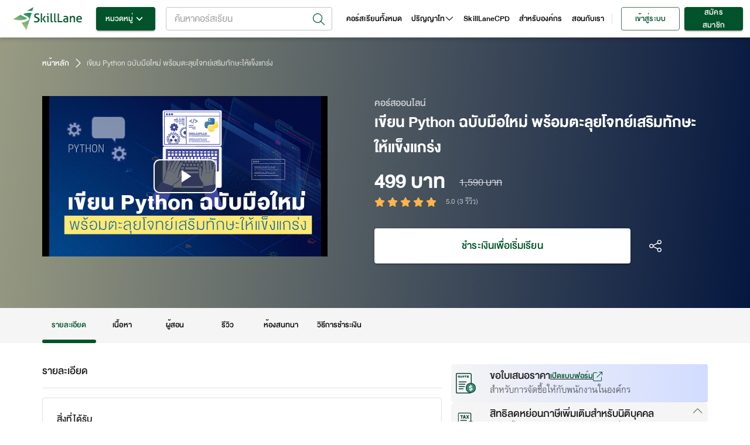

--- FILE ---
content_type: application/javascript; charset=UTF-8
request_url: https://www.skilllane.com/_next/static/chunks/pages/cpd-79e7774707df15d7.js
body_size: 9176
content:
(self.webpackChunk_N_E=self.webpackChunk_N_E||[]).push([[6033],{73579:function(e,n,t){"use strict";var i=t(59713);function r(e,n){var t=Object.keys(e);if(Object.getOwnPropertySymbols){var i=Object.getOwnPropertySymbols(e);n&&(i=i.filter((function(n){return Object.getOwnPropertyDescriptor(e,n).enumerable}))),t.push.apply(t,i)}return t}function a(e){for(var n=1;n<arguments.length;n++){var t=null!=arguments[n]?arguments[n]:{};n%2?r(Object(t),!0).forEach((function(n){i(e,n,t[n])})):Object.getOwnPropertyDescriptors?Object.defineProperties(e,Object.getOwnPropertyDescriptors(t)):r(Object(t)).forEach((function(n){Object.defineProperty(e,n,Object.getOwnPropertyDescriptor(t,n))}))}return e}n.default=function(e,n){var t=o.default,i={loading:function(e){e.error,e.isLoading;return e.pastDelay,null}};e instanceof Promise?i.loader=function(){return e}:"function"===typeof e?i.loader=e:"object"===typeof e&&(i=a(a({},i),e));var r=i=a(a({},i),n);if(r.suspense)throw new Error("Invalid suspense option usage in next/dynamic. Read more: https://nextjs.org/docs/messages/invalid-dynamic-suspense");if(r.suspense)return t(r);i.loadableGenerated&&delete(i=a(a({},i),i.loadableGenerated)).loadableGenerated;if("boolean"===typeof i.ssr){if(!i.ssr)return delete i.ssr,s(t,i);delete i.ssr}return t(i)};c(t(67294));var o=c(t(23668));function c(e){return e&&e.__esModule?e:{default:e}}function s(e,n){return delete n.webpack,delete n.modules,e(n)}},3982:function(e,n,t){"use strict";var i;Object.defineProperty(n,"__esModule",{value:!0}),n.LoadableContext=void 0;var r=((i=t(67294))&&i.__esModule?i:{default:i}).default.createContext(null);n.LoadableContext=r},23668:function(e,n,t){"use strict";var i=t(34575),r=t(93913),a=t(59713);function o(e,n){var t=Object.keys(e);if(Object.getOwnPropertySymbols){var i=Object.getOwnPropertySymbols(e);n&&(i=i.filter((function(n){return Object.getOwnPropertyDescriptor(e,n).enumerable}))),t.push.apply(t,i)}return t}function c(e){for(var n=1;n<arguments.length;n++){var t=null!=arguments[n]?arguments[n]:{};n%2?o(Object(t),!0).forEach((function(n){a(e,n,t[n])})):Object.getOwnPropertyDescriptors?Object.defineProperties(e,Object.getOwnPropertyDescriptors(t)):o(Object(t)).forEach((function(n){Object.defineProperty(e,n,Object.getOwnPropertyDescriptor(t,n))}))}return e}function s(e,n){var t="undefined"!==typeof Symbol&&e[Symbol.iterator]||e["@@iterator"];if(!t){if(Array.isArray(e)||(t=function(e,n){if(!e)return;if("string"===typeof e)return l(e,n);var t=Object.prototype.toString.call(e).slice(8,-1);"Object"===t&&e.constructor&&(t=e.constructor.name);if("Map"===t||"Set"===t)return Array.from(e);if("Arguments"===t||/^(?:Ui|I)nt(?:8|16|32)(?:Clamped)?Array$/.test(t))return l(e,n)}(e))||n&&e&&"number"===typeof e.length){t&&(e=t);var i=0,r=function(){};return{s:r,n:function(){return i>=e.length?{done:!0}:{done:!1,value:e[i++]}},e:function(e){throw e},f:r}}throw new TypeError("Invalid attempt to iterate non-iterable instance.\nIn order to be iterable, non-array objects must have a [Symbol.iterator]() method.")}var a,o=!0,c=!1;return{s:function(){t=t.call(e)},n:function(){var e=t.next();return o=e.done,e},e:function(e){c=!0,a=e},f:function(){try{o||null==t.return||t.return()}finally{if(c)throw a}}}}function l(e,n){(null==n||n>e.length)&&(n=e.length);for(var t=0,i=new Array(n);t<n;t++)i[t]=e[t];return i}Object.defineProperty(n,"__esModule",{value:!0}),n.default=void 0;var p,d=(p=t(67294))&&p.__esModule?p:{default:p},u=t(67161),m=t(3982);var x=[],g=[],h=!1;function f(e){var n=e(),t={loading:!0,loaded:null,error:null};return t.promise=n.then((function(e){return t.loading=!1,t.loaded=e,e})).catch((function(e){throw t.loading=!1,t.error=e,e})),t}var _=function(){function e(n,t){i(this,e),this._loadFn=n,this._opts=t,this._callbacks=new Set,this._delay=null,this._timeout=null,this.retry()}return r(e,[{key:"promise",value:function(){return this._res.promise}},{key:"retry",value:function(){var e=this;this._clearTimeouts(),this._res=this._loadFn(this._opts.loader),this._state={pastDelay:!1,timedOut:!1};var n=this._res,t=this._opts;n.loading&&("number"===typeof t.delay&&(0===t.delay?this._state.pastDelay=!0:this._delay=setTimeout((function(){e._update({pastDelay:!0})}),t.delay)),"number"===typeof t.timeout&&(this._timeout=setTimeout((function(){e._update({timedOut:!0})}),t.timeout))),this._res.promise.then((function(){e._update({}),e._clearTimeouts()})).catch((function(n){e._update({}),e._clearTimeouts()})),this._update({})}},{key:"_update",value:function(e){this._state=c(c({},this._state),{},{error:this._res.error,loaded:this._res.loaded,loading:this._res.loading},e),this._callbacks.forEach((function(e){return e()}))}},{key:"_clearTimeouts",value:function(){clearTimeout(this._delay),clearTimeout(this._timeout)}},{key:"getCurrentValue",value:function(){return this._state}},{key:"subscribe",value:function(e){var n=this;return this._callbacks.add(e),function(){n._callbacks.delete(e)}}}]),e}();function b(e){return function(e,n){var t=Object.assign({loader:null,loading:null,delay:200,timeout:null,webpack:null,modules:null,suspense:!1},n);t.suspense&&(t.lazy=d.default.lazy(t.loader));var i=null;function r(){if(!i){var n=new _(e,t);i={getCurrentValue:n.getCurrentValue.bind(n),subscribe:n.subscribe.bind(n),retry:n.retry.bind(n),promise:n.promise.bind(n)}}return i.promise()}if(!h&&"function"===typeof t.webpack&&!t.suspense){var a=t.webpack();g.push((function(e){var n,t=s(a);try{for(t.s();!(n=t.n()).done;){var i=n.value;if(-1!==e.indexOf(i))return r()}}catch(o){t.e(o)}finally{t.f()}}))}var o=t.suspense?function(e,n){return d.default.createElement(t.lazy,c(c({},e),{},{ref:n}))}:function(e,n){r();var a=d.default.useContext(m.LoadableContext),o=u.useSubscription(i);return d.default.useImperativeHandle(n,(function(){return{retry:i.retry}}),[]),a&&Array.isArray(t.modules)&&t.modules.forEach((function(e){a(e)})),d.default.useMemo((function(){return o.loading||o.error?d.default.createElement(t.loading,{isLoading:o.loading,pastDelay:o.pastDelay,timedOut:o.timedOut,error:o.error,retry:i.retry}):o.loaded?d.default.createElement(function(e){return e&&e.__esModule?e.default:e}(o.loaded),e):null}),[e,o])};return o.preload=function(){return!t.suspense&&r()},o.displayName="LoadableComponent",d.default.forwardRef(o)}(f,e)}function y(e,n){for(var t=[];e.length;){var i=e.pop();t.push(i(n))}return Promise.all(t).then((function(){if(e.length)return y(e,n)}))}b.preloadAll=function(){return new Promise((function(e,n){y(x).then(e,n)}))},b.preloadReady=function(){var e=arguments.length>0&&void 0!==arguments[0]?arguments[0]:[];return new Promise((function(n){var t=function(){return h=!0,n()};y(g,e).then(t,t)}))},window.__NEXT_PRELOADREADY=b.preloadReady;var v=b;n.default=v},86089:function(e,n,t){"use strict";t.d(n,{o:function(){return p},Z:function(){return d}});var i,r=t(25675),a=t(67294),o=t(30168),c=t(25970).Z.div(i||(i=(0,o.Z)(["\n  ","\n  .no-img {\n    display: flex;\n    justify-content: center;\n    align-items: center;\n    height: 100%;\n  }\n\n  img {\n    width: 100%;\n    height: 100%;\n  }\n  .height-auto {\n    width: 100%;\n    height: auto;\n  }\n  .hidden-image {\n    display: none;\n  }\n  span {\n    font-weight: bold;\n    color: #ccc;\n  }\n"])),(function(e){return e.isHeight&&"height: 100%;"})),s=t(57981),l=t(85893),p=function(e){var n=e.src,t=void 0===n?(0,s.Vh)("thumbnail-course-card.jpg"):n,i=e.alt,o=e.errorImage,c=void 0===o?(0,s.Vh)("thumbnail-course-card.jpg"):o,p=e.className,d=e.layout,u=e.width,m=e.height,x=e.objectFit,g=e.objectPosition,h=e.onLoad,f=e.onLoadingComplete,_=(0,a.useState)(t),b=_[0],y=_[1];return(0,a.useEffect)((function(){y(t)}),[t]),(0,l.jsx)(r.default,{width:u,height:m,src:b||c,alt:i,layout:d,onError:function(){return y(c)},className:p,onLoad:h,onLoadingComplete:f,objectFit:x,objectPosition:g})},d=function(e){var n=e.src,t=e.srcSet,i=e.srcSetWebp,r=e.alt,o=e.errorImage,p=void 0===o?(0,s.Vh)("thumbnail-course-card.jpg"):o,d=e.style,u=e.className,m=(0,a.useState)(!0),x=m[0],g=m[1],h=(0,a.useState)(!1),f=h[0],_=h[1],b=function(){g(!1)},y=function(e){f||(e.currentTarget.src=p||"",_(!0))};return(0,a.useMemo)((function(){return(0,l.jsxs)(c,{isHeight:"img"===u,children:[(0,l.jsxs)("picture",{children:[(0,l.jsx)("source",{srcSet:f?p:i,type:"image/webp"}),(0,l.jsx)("source",{srcSet:f?p:t}),(0,l.jsx)("img",{loading:"lazy",className:u,draggable:!1,src:n||(0,s.Vh)("thumbnail-course-card.jpg"),onLoad:b,onError:y,alt:r,style:d})]}),f&&!p&&(0,l.jsx)("div",{className:"img-error",children:(0,l.jsx)("span",{children:"No Image"})})]})}),[x,f,n])}},53733:function(e,n,t){"use strict";var i=t(11163),r=t(62443),a=t(2962),o=t(29390),c=t(85893);n.Z=function(e){var n=e.title,t=e.description,s=e.image_url,l=(0,r.$G)().t,p=n||l("default_title"),d=t||l("default_description"),u=s||"".concat(o.Z.IMAGE_CDN_HOST,"/images/Logo/logo-share.jpg"),m=(0,i.useRouter)();return(0,c.jsx)(a.PB,{title:p,description:d,openGraph:{url:"".concat(o.Z.APP_DOMAIN).concat(m.asPath),title:n,description:t,images:[{url:u,width:1200,height:630,alt:"skilllane logo"}],site_name:"SkillLane",locale:"th_TH"},twitter:{cardType:"summary_large_image"}})}},14443:function(e,n,t){"use strict";t.d(n,{q:function(){return d}});var i=t(4942),r=t(15861),a=t(87757),o=t.n(a),c=t(67294),s=t(29390);function l(e,n){var t=Object.keys(e);if(Object.getOwnPropertySymbols){var i=Object.getOwnPropertySymbols(e);n&&(i=i.filter((function(n){return Object.getOwnPropertyDescriptor(e,n).enumerable}))),t.push.apply(t,i)}return t}function p(e){for(var n=1;n<arguments.length;n++){var t=null!=arguments[n]?arguments[n]:{};n%2?l(Object(t),!0).forEach((function(n){(0,i.Z)(e,n,t[n])})):Object.getOwnPropertyDescriptors?Object.defineProperties(e,Object.getOwnPropertyDescriptors(t)):l(Object(t)).forEach((function(n){Object.defineProperty(e,n,Object.getOwnPropertyDescriptor(t,n))}))}return e}var d=function(){var e=arguments.length>0&&void 0!==arguments[0]?arguments[0]:{},n=e.onScriptLoad,t=e.onScriptError,i=e.autoLoad,a=(0,c.useState)(!1),l=a[0],d=a[1],u=(0,c.useState)(!1),m=u[0],x=u[1],g=(0,c.useState)(null),h=g[0],f=g[1],_=(0,c.useCallback)((function(){return l||m?Promise.resolve():(x(!0),f(null),new Promise((function(e,i){if(document.querySelector('script[src*="'.concat(s.Z.INSIDER_SCRIPT_URL,'"]')))return d(!0),x(!1),void e();var r=document.createElement("script");r.src="".concat(s.Z.INSIDER_SCRIPT_URL,"?id=").concat(s.Z.INSIDER_PARTNER_ID),r.async=!0,r.onload=function(){d(!0),x(!1),null===n||void 0===n||n(),e()},r.onerror=function(e){var n=new Error("Failed to load Insider script: ".concat(s.Z.INSIDER_SCRIPT_URL));f(n),x(!1),null===t||void 0===t||t(n),i(n)},document.head.appendChild(r)})))}),[l,m,n,t]),b=function(){var e=(0,r.Z)(o().mark((function e(n){return o().wrap((function(e){for(;;)switch(e.prev=e.next){case 0:return window.InsiderQueue=window.InsiderQueue||[],e.next=3,Promise.all(n.map((function(e){return e()})));case 3:return e.next=5,_();case 5:case"end":return e.stop()}}),e)})));return function(n){return e.apply(this,arguments)}}(),y=(0,c.useCallback)(function(){var e=(0,r.Z)(o().mark((function e(n){var t,i,r,a,c,s,l;return o().wrap((function(e){for(;;)switch(e.prev=e.next){case 0:t=n.uid,i=n.email,r=n.gdpr_optin,a=n.name,c=n.surname,s=n.username,l=n.language,window.InsiderQueue.push({type:"user",value:{uuid:t,email:i,gdpr_optin:r,name:a,surname:c,username:s,email_optin:!0,language:l}}),window.InsiderQueue.push({type:"init"});case 3:case"end":return e.stop()}}),e)})));return function(n){return e.apply(this,arguments)}}(),[]),v=(0,c.useCallback)((0,r.Z)(o().mark((function e(){return o().wrap((function(e){for(;;)switch(e.prev=e.next){case 0:window.InsiderQueue.push({type:"home"}),window.InsiderQueue.push({type:"init"});case 2:case"end":return e.stop()}}),e)}))),[]),w=(0,c.useCallback)(function(){var e=(0,r.Z)(o().mark((function e(n){return o().wrap((function(e){for(;;)switch(e.prev=e.next){case 0:window.InsiderQueue.push({type:"category",value:n.taxonomy}),window.InsiderQueue.push({type:"init"});case 2:case"end":return e.stop()}}),e)})));return function(n){return e.apply(this,arguments)}}(),[]),j=(0,c.useCallback)(function(){var e=(0,r.Z)(o().mark((function e(n){return o().wrap((function(e){for(;;)switch(e.prev=e.next){case 0:window.InsiderQueue.push({type:"product",value:p(p({},n),{},{stock:1})}),window.InsiderQueue.push({type:"currency",value:"THB"}),window.InsiderQueue.push({type:"init"});case 3:case"end":return e.stop()}}),e)})));return function(n){return e.apply(this,arguments)}}(),[]),Z=(0,c.useCallback)(function(){var e=(0,r.Z)(o().mark((function e(n){return o().wrap((function(e){for(;;)switch(e.prev=e.next){case 0:window.InsiderQueue.push({type:"purchase",value:n}),window.InsiderQueue.push({type:"currency",value:"THB"}),window.InsiderQueue.push({type:"init"});case 3:case"end":return e.stop()}}),e)})));return function(n){return e.apply(this,arguments)}}(),[]),S=(0,c.useCallback)(function(){var e=(0,r.Z)(o().mark((function e(n){return o().wrap((function(e){for(;;)switch(e.prev=e.next){case 0:window.InsiderQueue.push({type:"custom_event",value:[{event_name:"course_complete_60",event_parameters:n}]});case 1:case"end":return e.stop()}}),e)})));return function(n){return e.apply(this,arguments)}}(),[]),P=(0,c.useCallback)(function(){var e=(0,r.Z)(o().mark((function e(n){return o().wrap((function(e){for(;;)switch(e.prev=e.next){case 0:window.InsiderQueue.push({type:"custom_event",value:[{event_name:"course_complete_80",event_parameters:n}]});case 1:case"end":return e.stop()}}),e)})));return function(n){return e.apply(this,arguments)}}(),[]),k=(0,c.useCallback)(function(){var e=(0,r.Z)(o().mark((function e(n){return o().wrap((function(e){for(;;)switch(e.prev=e.next){case 0:window.InsiderQueue.push({type:"custom_event",value:[{event_name:"course_complete",event_parameters:n}]});case 1:case"end":return e.stop()}}),e)})));return function(n){return e.apply(this,arguments)}}(),[]);return(0,c.useEffect)((function(){!i||l||m||_()}),[i,l,m,_]),{insider_dispatch:b,loadInsiderScript:_,sendUserInformation:y,sendHomeEvent:v,sendListingPageView:w,sendProductPageView:j,sendPurchasePageView:Z,sendCourseComplete60:S,sendCourseComplete80:P,sendCourseCompleted:k,isScriptLoaded:l,isScriptLoading:m,scriptError:h,config:s.Z}}},69161:function(e,n,t){"use strict";t.r(n),t.d(n,{__N_SSG:function(){return Q},default:function(){return F}});var i,r=t(95591),a=t(79172),o=t(81262),c=t(46483),s=t(83321),l=t(62443),p=t(66261),d=t(29390),u=t(99038),m=t(43859),x=(0,u.Z)(m.ZP.div.withConfig({displayName:"style__FindTrainingCourseSectionStyle",componentId:"sc-1ltoxjc-0"})([""," text-align:center;.container{max-width:1182px;margin:auto;padding:30px 20px 10px;}.search-tranining-course-button{margin-top:42px;padding:10px 40px;background-color:#fff;font-size:18px;line-height:22px;font-weight:500;&:hover{background-color:#cbcbcb;}}","{padding:40px 0px 20px;.container{padding:0px 16px;}.topic{font-size:24px;line-height:24px;}.search-tranining-course-button{margin-top:54px;}}"],(function(e){return e.backgroundImage?"\n      background-image: url(".concat(e.backgroundImage,");\n      background-position: center;\n      background-repeat: no-repeat, no-repeat, no-repeat;\n      background-size: cover;\n  "):""}),(function(e){return e.theme.breakpoints.down("md")}))),g=t(85893),h=function(e){var n=e.profileCPD,t=(0,l.$G)("common").t;return(0,g.jsx)(x,{backgroundImage:"".concat(d.Z.IMAGE_CDN_HOST,"/assets/cpd-landing/BGFinalSection-CPD.png"),children:(0,g.jsxs)(a.Z,{className:"container",children:[(0,g.jsx)(c.Z,{color:"#fff",variant:"h1",className:"topic",children:t("cpd_landing.find.training.course.title")}),(0,g.jsx)(c.Z,{color:"#fff",variant:"subtitle2",sx:{width:300,margin:"auto"},children:t("cpd_landing.find.training.course.content")}),(0,g.jsx)(s.Z,{variant:"outlined",color:"primary",sx:{my:3},className:"search-tranining-course-button",onClick:function(){p.scroller.scrollTo(n?"cpdRecommandSection":"cpdBoxSearchRecommand",{duration:1e3,smooth:!0,offset:n?-20:0})},children:t("cpd.common.explore.training.course")})]})})},f=t(5152),_=t(11163),b=(t(67294),t(86089)),y=(0,u.Z)((0,m.ZP)(a.Z).withConfig({displayName:"style__Style",componentId:"sc-lirvov-0"})(["background-color:",";"," height:",";position:relative;",""],(function(e){return e.theme.palette.info.light}),(function(e){return e.backgroundImage?"\n    background-image: url(".concat(e.backgroundImage,");\n    background-position: center;\n    background-repeat: no-repeat, no-repeat, no-repeat;\n    background-size: cover;\n\n    ").concat(e.theme.breakpoints.down("md")," {\n      background-image: url(").concat(e.backgroundImageMobile,");\n      background-position: center bottom;\n    }\n  "):""}),(function(e){return e.contentHeight}),(function(e){return"\n    ".concat(e.theme.breakpoints.down("md")," {\n      height: ").concat(e.contentHeightMobile,";\n    }\n  ")}))),v=(0,u.Z)((0,m.ZP)(a.Z).withConfig({displayName:"style__HeaderContainer",componentId:"sc-lirvov-1"})(["max-width:1180px;text-align:center;"," margin:0 auto;display:flex;justify-content:center;align-items:center;flex-direction:column;height:100%;padding:1rem;& .MuiBreadcrumbs-li *{font-size:18px;}.title{text-align:center;display:-webkit-box;overflow:hidden;text-overflow:ellipsis;-webkit-box-orient:vertical;-webkit-line-clamp:1;font-size:36px;line-height:36px;font-weight:bold;color:#fff;}.description{text-align:center;margin-top:8px;line-height:36px;font-size:24px;color:#fff;overflow:hidden;text-overflow:ellipsis;display:-webkit-box;line-clamp:2;-webkit-line-clamp:2;-webkit-box-orient:vertical;}.logo-image{width:157px;margin-bottom:16px;}.go-to-cpd-button{color:white;border:solid 1px white;text-transform:none;}","{.title{-webkit-line-clamp:2;}.description{line-height:24px;}}","{.logo-image{width:108px;margin-bottom:0px;}justify-content:flex-start;.title{font-size:24px;line-height:24px;}.description{font-size:18px;line-height:22px;}}.breadcrumb-link{color:#fff;font-family:'Heavent';font-size:18px;line-height:22px;padding:0;font-weight:bold;border-radius:4px;}"],(function(e){return e.isSupportLargeScreen&&"\n    @media (max-width: 1999px) and (min-width: 1701px) {\n      max-width: 1460px;\n    }\n    @media (min-width: 2000px) {\n      max-width: 1750px;\n    }\n  "}),(function(e){return e.theme.breakpoints.down("lg")}),(function(e){return e.theme.breakpoints.down("sm")}))),w=((0,f.default)((function(){return Promise.all([t.e(3389),t.e(8543),t.e(823),t.e(2395),t.e(1841)]).then(t.bind(t,53852))}),{loadableGenerated:{webpack:function(){return[53852]},modules:["../components/organisms/cpdLandingPage/heading/index.tsx -> @components/molecules/cpdLandingPage/boxSearch"]}}),function(e){var n=e.isSupportLargeScreen,t=e.cpdCitizenId,i=(0,l.$G)("common").t;return(0,g.jsx)(y,{backgroundImage:"".concat(d.Z.IMAGE_CDN_HOST,"/assets/cpd-landing/Banner-SkillLaneCPD.png"),backgroundImageMobile:"".concat(d.Z.IMAGE_CDN_HOST,"/assets/cpd-landing/Banner-SkillLaneCPD_Mobile.png"),contentHeight:"360px",contentHeightMobile:"390px",children:(0,g.jsx)(v,{isSupportLargeScreen:n,children:(0,g.jsxs)(a.Z,{mb:t?"":"3rem",children:[(0,g.jsx)(b.Z,{className:"logo-image",alt:"SkillLaneCPD \u0e23\u0e30\u0e1a\u0e1a\u0e2d\u0e1a\u0e23\u0e21\u0e40\u0e01\u0e47\u0e1a\u0e0a\u0e31\u0e48\u0e27\u0e42\u0e21\u0e07\u0e2d\u0e2d\u0e19\u0e44\u0e25\u0e19\u0e4c",src:"".concat(d.Z.IMAGE_CDN_HOST,"/assets/cpd-landing/LogoCPD-White.svg"),errorImage:"".concat(d.Z.IMAGE_CDN_HOST,"assets/cpd-landing/LogoCPD-White.svg")}),(0,g.jsx)(c.Z,{className:"title",variant:"h1",children:i("cpd_landing.overview.title")}),(0,g.jsx)(c.Z,{className:"description",variant:"h4",children:i("cpd_landing.overview.description")}),(0,g.jsx)(p.Element,{name:"cpdBoxSearchRecommand"}),(0,g.jsx)(s.Z,{variant:"outlined",sx:{my:3},className:"go-to-cpd-button",onClick:function(){_.default.push(d.Z.CPD_DOMAIN)},children:i("cpd_landing.login.text")})]})})})}),j=t(2734),Z=t(86886),S=(0,u.Z)(m.ZP.div.withConfig({displayName:"style__CpdLandingStyle",componentId:"sc-1o8xajq-0"})(["max-width:1182px;margin:40px auto;padding:0px 20px;.circle{width:38px;height:38px;border-radius:50%;background-color:#164843;color:#fff;text-align:center;padding-top:8px;font-size:24px;line-height:24px;margin-top:6px;}.img-4step{margin-top:20px;width:381px;height:227px;}.col2{margin-top:30px;}","{.col1{text-align:center;}.img-4step{margin:auto;margin-top:20px;}}","{padding:0px 16px;.topic{font-size:24px;line-height:24px;}.img-4step{width:279px;height:166px;}.col2{margin-top:0px;}}"],(function(e){return e.theme.breakpoints.down("lg")}),(function(e){return e.theme.breakpoints.down("md")}))),P=function(){var e=(0,l.$G)("common").t,n=(0,j.Z)();return(0,g.jsx)(S,{children:(0,g.jsxs)(Z.ZP,{container:!0,item:!0,xs:12,xl:12,spacing:2,sx:{my:{lg:10,sm:5}},children:[(0,g.jsxs)(Z.ZP,{item:!0,xs:12,sm:12,md:12,lg:6,xl:6,className:"col1",children:[(0,g.jsx)(c.Z,{color:"#164843",variant:"h1",className:"topic",children:e("cpd_landing.4easy_step")}),(0,g.jsx)(c.Z,{color:"#164843",variant:"h1",className:"topic",children:e("cpd_landing.for_start_online_training")}),(0,g.jsx)(a.Z,{className:"img-4step",children:(0,g.jsx)(b.Z,{alt:"".concat(e("cpd_landing.4easy_step")," ").concat(e("cpd_landing.for_start_online_training")),src:"".concat(d.Z.IMAGE_CDN_HOST,"/assets/cpd-landing/4Step-SkillLaneCPD.png"),srcSet:"".concat(d.Z.IMAGE_CDN_HOST,"/assets/cpd-landing/4Step-SkillLaneCPD.png, ").concat(d.Z.IMAGE_CDN_HOST,"/assets/cpd-landing/4Step-SkillLaneCPD@2x.png 2x"),srcSetWebp:"".concat(d.Z.IMAGE_CDN_HOST,"/assets/cpd-landing/4Step-SkillLaneCPD.webp, ").concat(d.Z.IMAGE_CDN_HOST,"/assets/cpd-landing/4Step-SkillLaneCPD@2x.webp 2x")})})]}),(0,g.jsx)(Z.ZP,{item:!0,xs:12,sm:12,md:12,lg:6,xl:6,className:"col2",children:(0,g.jsxs)(Z.ZP,{container:!0,item:!0,xs:12,xl:12,spacing:2,children:[(0,g.jsx)(Z.ZP,{item:!0,xs:12,sm:12,md:6,lg:12,xl:12,children:(0,g.jsxs)(Z.ZP,{container:!0,item:!0,xs:12,md:12,xl:12,spacing:2,children:[(0,g.jsx)(Z.ZP,{item:!0,xs:1.75,sm:1.75,md:1.75,lg:1.25,xl:1.25,children:(0,g.jsx)(a.Z,{className:"circle",children:"1"})}),(0,g.jsxs)(Z.ZP,{item:!0,xs:10.25,sm:10.25,md:10.25,lg:10.75,xl:10.75,children:[(0,g.jsx)(c.Z,{color:n.palette.textV2.primary,variant:"h5",component:a.Z,children:e("cpd_landing.step1.title")}),(0,g.jsx)(c.Z,{color:n.palette.textV2.secondary,variant:"body1lanna",fontFamily:"lanna",children:e("cpd_landing.step1.content")})]})]})}),(0,g.jsx)(Z.ZP,{item:!0,xs:12,sm:12,md:6,lg:12,xl:12,children:(0,g.jsxs)(Z.ZP,{container:!0,item:!0,xs:12,md:12,xl:12,spacing:2,children:[(0,g.jsx)(Z.ZP,{item:!0,xs:1.75,sm:1.75,md:1.75,lg:1.25,xl:1.25,children:(0,g.jsx)(a.Z,{className:"circle",children:"2"})}),(0,g.jsxs)(Z.ZP,{item:!0,xs:10.25,sm:10.25,md:10.25,lg:10.75,xl:10.75,children:[(0,g.jsx)(c.Z,{color:n.palette.textV2.primary,variant:"h5",component:a.Z,children:e("cpd_landing.step2.title")}),(0,g.jsx)(c.Z,{color:n.palette.textV2.secondary,variant:"body1lanna",fontFamily:"lanna",children:e("cpd_landing.step2.content")})]})]})}),(0,g.jsx)(Z.ZP,{item:!0,xs:12,sm:12,md:6,lg:12,xl:12,children:(0,g.jsxs)(Z.ZP,{container:!0,item:!0,xs:12,md:12,xl:12,spacing:2,children:[(0,g.jsx)(Z.ZP,{item:!0,xs:1.75,sm:1.75,md:1.75,lg:1.25,xl:1.25,children:(0,g.jsx)(a.Z,{className:"circle",children:"3"})}),(0,g.jsxs)(Z.ZP,{item:!0,xs:10.25,sm:10.25,md:10.25,lg:10.75,xl:10.75,children:[(0,g.jsx)(c.Z,{color:n.palette.textV2.primary,variant:"h5",component:a.Z,children:e("cpd_landing.step3.title")}),(0,g.jsx)(c.Z,{color:n.palette.textV2.secondary,variant:"body1lanna",fontFamily:"lanna",children:e("cpd_landing.step3.content")})]})]})}),(0,g.jsx)(Z.ZP,{item:!0,xs:12,sm:12,md:6,lg:12,xl:12,children:(0,g.jsxs)(Z.ZP,{container:!0,item:!0,xs:12,md:12,xl:12,spacing:2,children:[(0,g.jsx)(Z.ZP,{item:!0,xs:1.75,sm:1.75,md:1.75,lg:1.25,xl:1.25,children:(0,g.jsx)(a.Z,{className:"circle",children:"4"})}),(0,g.jsxs)(Z.ZP,{item:!0,xs:10.25,sm:10.25,md:10.25,lg:10.75,xl:10.75,children:[(0,g.jsx)(c.Z,{color:n.palette.textV2.primary,variant:"h5",component:a.Z,children:e("cpd_landing.step4.title")}),(0,g.jsx)(c.Z,{color:n.palette.textV2.secondary,variant:"body1lanna",fontFamily:"lanna",children:e("cpd_landing.step4.content")})]})]})})]})})]})})},k=(0,u.Z)(m.ZP.div.withConfig({displayName:"style__QualityCourseStyle",componentId:"sc-17b3f4e-0"})(["padding:10px 0px;background-color:#f5f5f5;.container{max-width:1182px;margin:40px auto;padding:0px 20px;}.logo-group{display:flex;align-items:center;justify-content:flex-end;}.logo-tii{width:72px;height:81px;margin:0px 28px;}.logo-tip{width:83px;height:80px;margin:0px 28px;}.logo-skilllanecpd{width:137px;height:46px;margin:0px 28px;}","{text-align:center;.logo-group{justify-content:center;}}","{padding:5px 0px;.container{padding:0px 16px;}.topic{font-size:24px;line-height:24px;}.sub-topic{font-size:18px;line-height:22px;}.logo-tii{width:49px;height:56px;margin:0px 15px;}.logo-tip{width:62px;height:60px;margin:0px 15px;}.logo-skilllanecpd{width:90px;height:30px;margin:0px 15px;}}"],(function(e){return e.theme.breakpoints.down("lg")}),(function(e){return e.theme.breakpoints.down("md")}))),C=function(){var e=(0,l.$G)("common").t;return(0,g.jsx)(k,{children:(0,g.jsx)(a.Z,{className:"container",children:(0,g.jsxs)(Z.ZP,{container:!0,item:!0,xs:12,xl:12,spacing:2,children:[(0,g.jsxs)(Z.ZP,{item:!0,xs:12,sm:12,md:12,lg:5,xl:5,className:"quality-course-col1",children:[(0,g.jsx)(c.Z,{color:"#164843",variant:"h1",className:"topic",children:e("cpd_landing.quality.course.title")}),(0,g.jsx)(c.Z,{color:"rgba(0, 0, 0, 0.6)",variant:"h4",className:"sub-topic",children:e("cpd_landing.quality.course.description")})]}),(0,g.jsx)(Z.ZP,{item:!0,xs:0,sm:0,md:0,lg:1,xl:1}),(0,g.jsx)(Z.ZP,{item:!0,xs:12,sm:12,md:12,lg:6,xl:6,className:"quality-course-col2",children:(0,g.jsxs)(a.Z,{className:"logo-group",children:[(0,g.jsx)(a.Z,{className:"logo-tip",children:(0,g.jsx)(b.Z,{alt:e("cpd.common.tip"),src:"".concat(d.Z.IMAGE_CDN_HOST,"/assets/cpd-landing/TIP-Logo.png"),srcSet:"".concat(d.Z.IMAGE_CDN_HOST,"/assets/cpd-landing/TIP-Logo.png, ").concat(d.Z.IMAGE_CDN_HOST,"/assets/cpd-landing/TIP-Logo@2x.png 2x"),srcSetWebp:"".concat(d.Z.IMAGE_CDN_HOST,"/assets/cpd-landing/TIP-Logo.webp, ").concat(d.Z.IMAGE_CDN_HOST,"/assets/cpd-landing/TIP-Logo@2x.webp 2x")})}),(0,g.jsx)(a.Z,{className:"logo-skilllanecpd",children:(0,g.jsx)(b.Z,{alt:e("cpd_landing.overview.title"),src:"".concat(d.Z.IMAGE_CDN_HOST,"/assets/cpd-landing/LogoCPD.svg")})})]})})]})})})},N=(0,u.Z)(m.ZP.div.withConfig({displayName:"style__RegulatorSectionStyle",componentId:"sc-1d1mrd0-0"})(["display:flex;flex-direction:column;gap:80px;max-width:1182px;margin:80px auto;","{margin:80px 24px;}","{margin:48px 24px;.topic{font-size:24px;line-height:24px;}}"],(function(e){return e.theme.breakpoints.down("lg")}),(function(e){return e.theme.breakpoints.down("md")}))),I=(0,t(11496).ZP)(a.Z)((function(e){var n=e.theme;return"\n  position: relative;\n  min-height: 200px;\n  width: 100%;\n  padding: 24px;\n  background: #ffffff;\n  box-shadow: 0px 3px 6px 1px rgba(0, 0, 0, 0.16);\n  border-radius: 10px;\n  display: flex;\n  gap: 48px;\n\n  ".concat(n.breakpoints.down("md")," {\n    flex-direction: column;\n    gap: 24px;\n  }\n\n  .image-card {\n    border-radius: 10px;\n    border: 1px solid #0000001f;\n    width: auto;\n    height: 160px;\n    object-fit: contain;\n    ").concat(n.breakpoints.down("md")," {\n      width: 100%;\n      height: auto;\n    }\n  }\n")})),O=function(e){var n=e.imagePathName,t=e.imageAlt,i=e.topic,r=e.subTopic,o=e.descriptions,l=e.link,p=e.isExternalLink,u=void 0!==p&&p,m=e.buttonText,x=(0,j.Z)();return(0,g.jsxs)(I,{children:[(0,g.jsx)(a.Z,{sx:{display:"content",overflow:"hidden",alignContent:"center",height:{xs:"auto",md:"160px"},width:{xs:"100%",md:"auto"}},children:(0,g.jsx)(b.Z,{alt:t||"",src:"".concat(d.Z.IMAGE_CDN_HOST).concat(n),srcSet:"".concat(d.Z.IMAGE_CDN_HOST).concat(n),errorImage:"".concat(d.Z.IMAGE_CDN_HOST,"/assets/cpd-landing/SkillLaneCPD-Logo-gray-bg@2x.png"),className:"image-card"})}),(0,g.jsxs)(a.Z,{sx:{display:"flex",alignItems:{md:"start",lg:"center"},justifyContent:"space-between",width:"100%",flex:1,flexDirection:{xs:"column",lg:"row"},gap:{xs:"24px",lg:"unset"}},children:[(0,g.jsxs)(a.Z,{sx:{display:"flex",flexDirection:"column"},children:[(0,g.jsx)(c.Z,{color:x.palette.primaryCPD.main,variant:"h6",children:i}),(0,g.jsx)(c.Z,{color:x.palette.primaryCPD.main,variant:"h4",sx:{mb:2},className:"sub-topic",children:r}),null===o||void 0===o?void 0:o.map((function(e){return(0,g.jsx)(c.Z,{color:x.palette.textV2.secondary,variant:"body1lanna",component:a.Z,children:e},e)}))]}),l&&(0,g.jsx)(s.Z,{variant:"outlined",color:"primary",onClick:function(){u?window.open(l,"_blank"):_.default.push(l||"")},sx:{width:{lg:"200px",xs:"100%"}},children:m})]})]})},D=function(){var e=(0,l.$G)(["store_cpd"]).t,n=(0,j.Z)();return(0,g.jsx)(N,{children:(0,g.jsxs)(a.Z,{sx:{display:"flex",flexDirection:"column",gap:"40px"},children:[(0,g.jsx)(c.Z,{color:n.palette.primaryCPD.main,variant:"h1",align:"center",className:"topic",children:e("cpd_landing.course.oic")}),(0,g.jsx)(a.Z,{sx:{display:"flex",flexDirection:"column",gap:"24px"},children:(0,g.jsx)(O,{imagePathName:"/assets/cpd-landing/TIPA-Logo-gray-bg@2x.png",imageAlt:"".concat(e("cpd.common.course_training_hourly_collect")," ").concat(e("cpd_course.applicant_type.broker")," / ").concat(e("cpd_course.applicant_type.agent")," ").concat(e("cpd_course.license_types.oic.life")),topic:e("cpd.oic.cpd_card.applicant_type"),subTopic:e("cpd.oic.tipa.cpd_card.title"),descriptions:[e("cpd.common.request.license"),"".concat(e("cpd.common.renewal.license")).concat(e("cpd.common.time.1-3")),"".concat(e("cpd.common.renewal.license")).concat(e("cpd.common.time.4+"))],link:"https://e-learning.tip-ac.com/?utm_term=skl",isExternalLink:!0,buttonText:e("cpd_course.view_detail_training_course")})}),(0,g.jsxs)(a.Z,{sx:{display:"flex",flexDirection:"column",gap:"40px"},children:[(0,g.jsx)(c.Z,{color:n.palette.primaryCPD.main,variant:"h1",align:"center",className:"topic",children:e("cpd_landing.course.tfac")}),(0,g.jsx)(O,{imagePathName:"/assets/cpd-landing/TFAC-Logo-gray-bg@2x.png",imageAlt:"".concat(e("cpd.common.course_training_hourly_collect")," ").concat(e("tfac.applicant_type")),topic:e("tfac.cpd_card.applicant_type"),subTopic:e("tfac.cpd_card.title"),descriptions:[e("tfac.tsi.license_type.cpd"),e("tfac.tsi.license_type.cpa")],link:"/cpd/tfac",buttonText:e("cpd_course.view_training_course")}),(0,g.jsxs)(a.Z,{children:[(0,g.jsx)(c.Z,{color:n.palette.primaryCPD.main,variant:"h1",align:"center",className:"topic",children:e("cpd_landing.course.tsi")}),(0,g.jsx)(O,{imagePathName:"/assets/cpd-landing/TSI-Logo-gray-bg@2x.png",imageAlt:"".concat(e("cpd.common.course_training_hourly_collect")," ").concat(e("cpd.tsi.applicant_type")),topic:e("cpd.tsi.cpd_card.applicant_type"),subTopic:e("cpd.tsi.cpd_card.title"),descriptions:[e("cpd_landing.course.tsi.license_type.general"),e("cpd_landing.course.tsi.license_type.complex"),e("cpd_landing.course.tsi.license_type.ip")],link:"/cpd/tsi",buttonText:e("cpd_course.view_training_course")})]})]})]})})},T=(0,u.Z)(m.ZP.div.withConfig({displayName:"style__WhatIsTrainingSectionStyle",componentId:"sc-nzezsc-0"})(["max-width:1182px;margin:40px auto;padding:0px 20px;.col2{padding-left:80px;display:flex;align-items:center;}.col3{display:none;}.description{margin-top:24px;}","{.col1{display:none;}.col2{padding-left:16px;text-align:center;}.col3{display:block;margin:50px auto;max-width:395px;}}","{padding:0px 16px;.col3{margin:0px;}.topic{font-size:24px;line-height:24px;}.description{margin-top:15px;}}"],(function(e){return e.theme.breakpoints.down("lg")}),(function(e){return e.theme.breakpoints.down("md")}))),E=function(){var e=(0,l.$G)("common").t;return(0,g.jsx)(T,{children:(0,g.jsxs)(Z.ZP,{container:!0,item:!0,xs:12,xl:12,spacing:2,sx:{my:{lg:10,sm:5}},children:[(0,g.jsx)(Z.ZP,{item:!0,xs:12,sm:12,md:12,lg:5,xl:5,className:"col1",children:(0,g.jsx)(b.Z,{alt:e("cpd.common.training.for.request.license"),src:"".concat(d.Z.IMAGE_CDN_HOST,"/assets/cpd-landing/WhatSkillLaneCPD.png"),srcSet:"".concat(d.Z.IMAGE_CDN_HOST,"/assets/cpd-landing/WhatSkillLaneCPD.png, ").concat(d.Z.IMAGE_CDN_HOST,"/assets/cpd-landing/WhatSkillLaneCPD@2x.png 2x"),srcSetWebp:"".concat(d.Z.IMAGE_CDN_HOST,"/assets/cpd-landing/WhatSkillLaneCPD.webp, ").concat(d.Z.IMAGE_CDN_HOST,"/assets/cpd-landing/WhatSkillLaneCPD@2x.webp 2x"),errorImage:"".concat(d.Z.IMAGE_CDN_HOST,"/assets/thumbnail-course-card.jpg")})}),(0,g.jsx)(Z.ZP,{item:!0,xs:0,sm:0,md:0,lg:1,xl:1}),(0,g.jsx)(Z.ZP,{item:!0,xs:12,sm:12,md:12,lg:6,xl:6,className:"col2",children:(0,g.jsxs)(a.Z,{children:[(0,g.jsx)(c.Z,{color:"#164843",variant:"h1",className:"topic",children:"SkillLaneCPD"}),(0,g.jsx)(c.Z,{color:"#164843",variant:"h1",className:"topic",children:e("cpd.common.what.is.training")}),(0,g.jsx)(c.Z,{color:"rgba(0, 0, 0, 0.6)",variant:"body2_deprecated",fontFamily:"lanna",className:"description",children:e("cpd.common.what.is.training.description")})]})}),(0,g.jsx)(Z.ZP,{item:!0,xs:12,sm:12,md:12,lg:0,xl:0,className:"col3",children:(0,g.jsx)(b.Z,{alt:e("cpd.common.training.for.request.license"),src:"".concat(d.Z.IMAGE_CDN_HOST,"/assets/cpd-landing/WhatSkillLaneCPD.png"),srcSet:"".concat(d.Z.IMAGE_CDN_HOST,"/assets/cpd-landing/WhatSkillLaneCPD.png, ").concat(d.Z.IMAGE_CDN_HOST,"/assets/cpd-landing/WhatSkillLaneCPD@2x.png 2x"),srcSetWebp:"".concat(d.Z.IMAGE_CDN_HOST,"/assets/cpd-landing/WhatSkillLaneCPD.webp, ").concat(d.Z.IMAGE_CDN_HOST,"/assets/cpd-landing/WhatSkillLaneCPD@2x.webp 2x"),errorImage:"".concat(d.Z.IMAGE_CDN_HOST,"/assets/thumbnail-course-card.jpg")})})]})})},L=(0,u.Z)(m.ZP.div.withConfig({displayName:"style__WhySkilllaneCpdSectionStyle",componentId:"sc-1dulvdj-0"})(["margin:10px 0px;padding:10px 0px;background-color:#f5f5f5;text-align:center;.container{max-width:1182px;margin:40px auto;padding:0px 20px;}.icon-group{display:flex;justify-content:center;align-items:top;}.icon1,.icon2,.icon3,.icon4,.icon5{flex:24%;}","{.icon-group{flex-wrap:wrap;}.icon1,.icon2,.icon3{flex:24%;}.icon4,.icon5{flex:40%;}}","{.container{padding:0px 16px;}.topic{font-size:24px;line-height:24px;}.sub-topic{font-size:18px;line-height:22px;}.icon-group{padding-top:20px;}.icon1,.icon2,.icon3,.icon4,.icon5{flex:100%;}}"],(function(e){return e.theme.breakpoints.down("lg")}),(function(e){return e.theme.breakpoints.down("md")}))),A=t(30168),M=t(25970).Z.div(i||(i=(0,A.Z)(["\n  margin: 50px 0px 40px 0px;\n  .text {\n    text-align: center;\n  }\n  .img {\n    width: 73px;\n  }\n\n  "," {\n    margin: 50px 0px 0px 0px;\n  }\n\n  "," {\n    margin: 10px 0px;\n    .img: {\n      width: 43px;\n    }\n    .text {\n      margin: 10px 0px 0px 10px;\n      text-align: left;\n    }\n  }\n"])),(function(e){return e.theme.breakpoints.down("lg")}),(function(e){return e.theme.breakpoints.down("md")})),G=function(e){var n=e.icon,t=e.alt,i=e.title,r=e.content,o=e.className,s=(0,j.Z)();return(0,g.jsx)(M,{className:o,children:(0,g.jsxs)(Z.ZP,{container:!0,item:!0,xs:12,xl:12,spacing:2,children:[(0,g.jsx)(Z.ZP,{item:!0,xs:3,sm:3,md:12,lg:12,xl:12,children:(0,g.jsx)(a.Z,{className:"icon",children:(0,g.jsx)(b.Z,{alt:t,src:"".concat(d.Z.IMAGE_CDN_HOST).concat(n,".png"),srcSet:"".concat(d.Z.IMAGE_CDN_HOST).concat(n,".png, ").concat(d.Z.IMAGE_CDN_HOST).concat(n,"@2x.png 2x"),srcSetWebp:"".concat(d.Z.IMAGE_CDN_HOST).concat(n,".webp, ").concat(d.Z.IMAGE_CDN_HOST).concat(n,"@2x.webp 2x"),className:"img"})})}),(0,g.jsx)(Z.ZP,{item:!0,xs:9,sm:9,md:12,lg:12,xl:12,children:(0,g.jsxs)(a.Z,{className:"text",children:[(0,g.jsx)(c.Z,{color:s.palette.textV2.primary,variant:"h6_deprecated",component:a.Z,children:i}),(0,g.jsx)(c.Z,{color:s.palette.textV2.secondary,variant:"body2_deprecated",fontFamily:"lanna",children:r})]})})]})})},H=function(){var e=(0,l.$G)("common").t;return(0,g.jsx)(L,{children:(0,g.jsxs)(a.Z,{className:"container",children:[(0,g.jsx)(c.Z,{color:"#164843",variant:"h1",className:"topic",children:e("cpd.common.why.skilllanecpd.title")}),(0,g.jsx)(c.Z,{color:"rgba(0, 0, 0, 0.6);",variant:"h4",className:"sub-topic",children:e("cpd.common.why.skilllanecpd.description")}),(0,g.jsxs)(a.Z,{className:"icon-group",children:[(0,g.jsx)(G,{alt:e("cpd_landing.guarantee.by.oic.and.tsi"),icon:"/assets/cpd-landing/01-icon-compulsory",title:"Compulsory Courses",content:e("cpd_landing.guarantee.by.oic.and.tsi"),className:"icon1"}),(0,g.jsx)(G,{alt:e("e-certificate.title"),icon:"/assets/cpd-landing/02-icon-certificate",title:"e-certificate",content:e("e-certificate.content"),className:"icon2"}),(0,g.jsx)(G,{alt:e("time_manager.title"),icon:"/assets/cpd-landing/03-time-manager",title:e("time_manager.title"),content:e("time_manager.content"),className:"icon3"}),(0,g.jsx)(G,{alt:e("every_device.title"),icon:"/assets/cpd-landing/04-everydevices",title:e("every_device.title"),content:e("every_device.content"),className:"icon4"}),(0,g.jsx)(G,{alt:e("cpd_course.prepare.title.suitable_environment"),icon:"/assets/cpd-landing/05-Environment",title:e("cpd_course.prepare.title.suitable_environment"),content:e("cpd_course.prepare.subtitle.suitable_environment"),className:"icon5"})]})]})})},z=t(14443),R=function(){var e=(0,o.Un)().profile;return(0,z.q)({autoLoad:!0}),(0,g.jsxs)(g.Fragment,{children:[(0,g.jsx)(w,{cpdCitizenId:null===e||void 0===e?void 0:e.cpd_citizen_id}),(0,g.jsxs)(a.Z,{children:[(0,g.jsx)(D,{}),(0,g.jsx)(C,{}),(0,g.jsx)(E,{}),(0,g.jsx)(H,{}),(0,g.jsx)(P,{}),(0,g.jsx)(h,{profileCPD:!(null===e||void 0===e||!e.cpd_citizen_id)})]})]})},V=t(53733),W=t(9783),Q=!0,F=function(e){var n=e.fallback;return(0,g.jsx)(r.J$,{value:{fallback:n},children:(0,g.jsxs)(W.default,{scrollToTop:!0,isFooterCpd:!0,children:[(0,g.jsx)(V.Z,{title:"SkillLaneCPD | \u0e2b\u0e25\u0e31\u0e01\u0e2a\u0e39\u0e15\u0e23\u0e2d\u0e1a\u0e23\u0e21\u0e40\u0e01\u0e47\u0e1a\u0e0a\u0e31\u0e48\u0e27\u0e42\u0e21\u0e07\u0e2d\u0e2d\u0e19\u0e44\u0e25\u0e19\u0e4c\u0e17\u0e32\u0e07\u0e27\u0e34\u0e0a\u0e32\u0e0a\u0e35\u0e1e",description:"SkillLaneCPD | \u0e2b\u0e25\u0e31\u0e01\u0e2a\u0e39\u0e15\u0e23\u0e2d\u0e1a\u0e23\u0e21\u0e40\u0e01\u0e47\u0e1a\u0e0a\u0e31\u0e48\u0e27\u0e42\u0e21\u0e07\u0e2d\u0e2d\u0e19\u0e44\u0e25\u0e19\u0e4c \u0e2b\u0e25\u0e31\u0e01\u0e2a\u0e39\u0e15\u0e23\u0e27\u0e34\u0e0a\u0e32\u0e0a\u0e35\u0e1e\u0e1a\u0e31\u0e0d\u0e0a\u0e35 \u0e2b\u0e25\u0e31\u0e01\u0e2a\u0e39\u0e15\u0e23\u0e2a\u0e33\u0e2b\u0e23\u0e31\u0e1a\u0e04\u0e19\u0e01\u0e25\u0e32\u0e07\u0e1b\u0e23\u0e30\u0e01\u0e31\u0e19\u0e20\u0e31\u0e22 \u0e1c\u0e39\u0e49\u0e41\u0e19\u0e30\u0e19\u0e33\u0e01\u0e32\u0e23\u0e25\u0e07\u0e17\u0e38\u0e19 \u0e2f\u0e25\u0e2f \u0e23\u0e31\u0e1a\u0e23\u0e2d\u0e07\u0e2b\u0e25\u0e31\u0e01\u0e2a\u0e39\u0e15\u0e23\u0e42\u0e14\u0e22 OIC (\u0e04\u0e1b\u0e20.) \u0e41\u0e25\u0e30 TSI",image_url:"".concat(d.Z.IMAGE_CDN_HOST,"/assets/cpd-landing/seo-thumbnail-cpd.jpg")}),(0,g.jsx)(R,{})]})})}},1410:function(e,n,t){(window.__NEXT_P=window.__NEXT_P||[]).push(["/cpd",function(){return t(69161)}])},5152:function(e,n,t){e.exports=t(73579)}},function(e){e.O(0,[9774,5675,1374,2303,6261,9783,2888,179],(function(){return n=1410,e(e.s=n);var n}));var n=e.O();_N_E=n}]);
//# sourceMappingURL=cpd-79e7774707df15d7.js.map

--- FILE ---
content_type: application/javascript; charset=UTF-8
request_url: https://www.skilllane.com/_next/static/chunks/2169-12cc2a8047b50b5d.js
body_size: 14132
content:
(self.webpackChunk_N_E=self.webpackChunk_N_E||[]).push([[2169],{50594:function(e,t,r){"use strict";var n=r(64119);t.Z=void 0;var i=n(r(64938)),s=r(85893),o=(0,i.default)((0,s.jsx)("path",{d:"M19 6.41 17.59 5 12 10.59 6.41 5 5 6.41 10.59 12 5 17.59 6.41 19 12 13.41 17.59 19 19 17.59 13.41 12z"}),"Close");t.Z=o},50657:function(e,t,r){"use strict";r.d(t,{Z:function(){return O}});var n=r(1048),i=r(32793),s=r(67294),o=(r(50721),r(93680)),a=r(77463),l=r(57579),u=r(98216),c=r(13389),d=r(16628),f=r(96067),h=r(55113),p=r(33616),y=r(11496),g=r(21420);function m(e){return(0,g.Z)("MuiDialog",e)}var v=(0,r(11271).Z)("MuiDialog",["root","scrollPaper","scrollBody","container","paper","paperScrollPaper","paperScrollBody","paperWidthFalse","paperWidthXs","paperWidthSm","paperWidthMd","paperWidthLg","paperWidthXl","paperFullWidth","paperFullScreen"]),b=r(34182),x=r(97560),S=r(85893);const k=["aria-describedby","aria-labelledby","BackdropComponent","BackdropProps","children","className","disableEscapeKeyDown","fullScreen","fullWidth","maxWidth","onBackdropClick","onClose","open","PaperComponent","PaperProps","scroll","TransitionComponent","transitionDuration","TransitionProps"],w=(0,y.ZP)(x.Z,{name:"MuiDialog",slot:"Backdrop",overrides:(e,t)=>t.backdrop})({zIndex:-1}),P=(0,y.ZP)(c.Z,{name:"MuiDialog",slot:"Root",overridesResolver:(e,t)=>t.root})({"@media print":{position:"absolute !important"}}),R=(0,y.ZP)("div",{name:"MuiDialog",slot:"Container",overridesResolver:(e,t)=>{const{ownerState:r}=e;return[t.container,t[`scroll${(0,u.Z)(r.scroll)}`]]}})((({ownerState:e})=>(0,i.Z)({height:"100%","@media print":{height:"auto"},outline:0},"paper"===e.scroll&&{display:"flex",justifyContent:"center",alignItems:"center"},"body"===e.scroll&&{overflowY:"auto",overflowX:"hidden",textAlign:"center","&:after":{content:'""',display:"inline-block",verticalAlign:"middle",height:"100%",width:"0"}}))),C=(0,y.ZP)(h.Z,{name:"MuiDialog",slot:"Paper",overridesResolver:(e,t)=>{const{ownerState:r}=e;return[t.paper,t[`scrollPaper${(0,u.Z)(r.scroll)}`],t[`paperWidth${(0,u.Z)(String(r.maxWidth))}`],r.fullWidth&&t.paperFullWidth,r.fullScreen&&t.paperFullScreen]}})((({theme:e,ownerState:t})=>(0,i.Z)({margin:32,position:"relative",overflowY:"auto","@media print":{overflowY:"visible",boxShadow:"none"}},"paper"===t.scroll&&{display:"flex",flexDirection:"column",maxHeight:"calc(100% - 64px)"},"body"===t.scroll&&{display:"inline-block",verticalAlign:"middle",textAlign:"left"},!t.maxWidth&&{maxWidth:"calc(100% - 64px)"},"xs"===t.maxWidth&&{maxWidth:"px"===e.breakpoints.unit?Math.max(e.breakpoints.values.xs,444):`${e.breakpoints.values.xs}${e.breakpoints.unit}`,[`&.${v.paperScrollBody}`]:{[e.breakpoints.down(Math.max(e.breakpoints.values.xs,444)+64)]:{maxWidth:"calc(100% - 64px)"}}},"xs"!==t.maxWidth&&{maxWidth:`${e.breakpoints.values[t.maxWidth]}${e.breakpoints.unit}`,[`&.${v.paperScrollBody}`]:{[e.breakpoints.down(e.breakpoints.values[t.maxWidth]+64)]:{maxWidth:"calc(100% - 64px)"}}},t.fullWidth&&{width:"calc(100% - 64px)"},t.fullScreen&&{margin:0,width:"100%",maxWidth:"100%",height:"100%",maxHeight:"none",borderRadius:0,[`&.${v.paperScrollBody}`]:{margin:0,maxWidth:"100%"}}))),Z={enter:f.x9.enteringScreen,exit:f.x9.leavingScreen};var O=s.forwardRef((function(e,t){const r=(0,p.Z)({props:e,name:"MuiDialog"}),{"aria-describedby":c,"aria-labelledby":f,BackdropComponent:y,BackdropProps:g,children:v,className:x,disableEscapeKeyDown:O=!1,fullScreen:j=!1,fullWidth:A=!1,maxWidth:W="sm",onBackdropClick:M,onClose:N,open:I,PaperComponent:T=h.Z,PaperProps:E={},scroll:$="paper",TransitionComponent:D=d.Z,transitionDuration:B=Z,TransitionProps:_}=r,q=(0,n.Z)(r,k),z=(0,i.Z)({},r,{disableEscapeKeyDown:O,fullScreen:j,fullWidth:A,maxWidth:W,scroll:$}),V=(e=>{const{classes:t,scroll:r,maxWidth:n,fullWidth:i,fullScreen:s}=e,o={root:["root"],container:["container",`scroll${(0,u.Z)(r)}`],paper:["paper",`paperScroll${(0,u.Z)(r)}`,`paperWidth${(0,u.Z)(String(n))}`,i&&"paperFullWidth",s&&"paperFullScreen"]};return(0,a.Z)(o,m,t)})(z),G=s.useRef(),U=(0,l.Z)(f),F=s.useMemo((()=>({titleId:U})),[U]);return(0,S.jsx)(P,(0,i.Z)({className:(0,o.Z)(V.root,x),BackdropProps:(0,i.Z)({transitionDuration:B,as:y},g),closeAfterTransition:!0,BackdropComponent:w,disableEscapeKeyDown:O,onClose:N,open:I,ref:t,onClick:e=>{G.current&&(G.current=null,M&&M(e),N&&N(e,"backdropClick"))},ownerState:z},q,{children:(0,S.jsx)(D,(0,i.Z)({appear:!0,in:I,timeout:B,role:"presentation"},_,{children:(0,S.jsx)(R,{className:(0,o.Z)(V.container),onMouseDown:e=>{G.current=e.target===e.currentTarget},ownerState:z,children:(0,S.jsx)(C,(0,i.Z)({as:T,elevation:24,role:"dialog","aria-describedby":c,"aria-labelledby":U},E,{className:(0,o.Z)(V.paper,E.className),ownerState:z,children:(0,S.jsx)(b.Z.Provider,{value:F,children:v})}))})}))}))}))},34182:function(e,t,r){"use strict";const n=(0,r(67294).createContext)({});t.Z=n},31425:function(e,t,r){"use strict";r.d(t,{Z:function(){return y}});var n=r(1048),i=r(32793),s=r(67294),o=(r(50721),r(93680)),a=r(77463),l=r(11496),u=r(33616),c=r(21420);function d(e){return(0,c.Z)("MuiDialogActions",e)}(0,r(11271).Z)("MuiDialogActions",["root","spacing"]);var f=r(85893);const h=["className","disableSpacing"],p=(0,l.ZP)("div",{name:"MuiDialogActions",slot:"Root",overridesResolver:(e,t)=>{const{ownerState:r}=e;return[t.root,!r.disableSpacing&&t.spacing]}})((({ownerState:e})=>(0,i.Z)({display:"flex",alignItems:"center",padding:8,justifyContent:"flex-end",flex:"0 0 auto"},!e.disableSpacing&&{"& > :not(:first-of-type)":{marginLeft:8}})));var y=s.forwardRef((function(e,t){const r=(0,u.Z)({props:e,name:"MuiDialogActions"}),{className:s,disableSpacing:l=!1}=r,c=(0,n.Z)(r,h),y=(0,i.Z)({},r,{disableSpacing:l}),g=(e=>{const{classes:t,disableSpacing:r}=e,n={root:["root",!r&&"spacing"]};return(0,a.Z)(n,d,t)})(y);return(0,f.jsx)(p,(0,i.Z)({className:(0,o.Z)(g.root,s),ownerState:y,ref:t},c))}))},98853:function(e,t,r){"use strict";r.d(t,{Z:function(){return yr}});var n=r(99411),i=r(22516),s=r(67294),o=r(7896),a="function"===typeof Symbol&&"symbol"===typeof Symbol.iterator?function(e){return typeof e}:function(e){return e&&"function"===typeof Symbol&&e.constructor===Symbol&&e!==Symbol.prototype?"symbol":typeof e},l="object"===("undefined"===typeof window?"undefined":a(window))&&"object"===("undefined"===typeof document?"undefined":a(document))&&9===document.nodeType;function u(e,t){for(var r=0;r<t.length;r++){var n=t[r];n.enumerable=n.enumerable||!1,n.configurable=!0,"value"in n&&(n.writable=!0),Object.defineProperty(e,n.key,n)}}function c(e,t,r){return t&&u(e.prototype,t),r&&u(e,r),e}var d=r(81665),f=r(80753),h=r(31461),p={}.constructor;function y(e){if(null==e||"object"!==typeof e)return e;if(Array.isArray(e))return e.map(y);if(e.constructor!==p)return e;var t={};for(var r in e)t[r]=y(e[r]);return t}function g(e,t,r){void 0===e&&(e="unnamed");var n=r.jss,i=y(t),s=n.plugins.onCreateRule(e,i,r);return s||(e[0],null)}var m=function(e,t){for(var r="",n=0;n<e.length&&"!important"!==e[n];n++)r&&(r+=t),r+=e[n];return r},v=function(e,t){if(void 0===t&&(t=!1),!Array.isArray(e))return e;var r="";if(Array.isArray(e[0]))for(var n=0;n<e.length&&"!important"!==e[n];n++)r&&(r+=", "),r+=m(e[n]," ");else r=m(e,", ");return t||"!important"!==e[e.length-1]||(r+=" !important"),r};function b(e){return e&&!1===e.format?{linebreak:"",space:""}:{linebreak:"\n",space:" "}}function x(e,t){for(var r="",n=0;n<t;n++)r+="  ";return r+e}function S(e,t,r){void 0===r&&(r={});var n="";if(!t)return n;var i=r.indent,s=void 0===i?0:i,o=t.fallbacks;!1===r.format&&(s=-1/0);var a=b(r),l=a.linebreak,u=a.space;if(e&&s++,o)if(Array.isArray(o))for(var c=0;c<o.length;c++){var d=o[c];for(var f in d){var h=d[f];null!=h&&(n&&(n+=l),n+=x(f+":"+u+v(h)+";",s))}}else for(var p in o){var y=o[p];null!=y&&(n&&(n+=l),n+=x(p+":"+u+v(y)+";",s))}for(var g in t){var m=t[g];null!=m&&"fallbacks"!==g&&(n&&(n+=l),n+=x(g+":"+u+v(m)+";",s))}return(n||r.allowEmpty)&&e?(n&&(n=""+l+n+l),x(""+e+u+"{"+n,--s)+x("}",s)):n}var k=/([[\].#*$><+~=|^:(),"'`\s])/g,w="undefined"!==typeof CSS&&CSS.escape,P=function(e){return w?w(e):e.replace(k,"\\$1")},R=function(){function e(e,t,r){this.type="style",this.isProcessed=!1;var n=r.sheet,i=r.Renderer;this.key=e,this.options=r,this.style=t,n?this.renderer=n.renderer:i&&(this.renderer=new i)}return e.prototype.prop=function(e,t,r){if(void 0===t)return this.style[e];var n=!!r&&r.force;if(!n&&this.style[e]===t)return this;var i=t;r&&!1===r.process||(i=this.options.jss.plugins.onChangeValue(t,e,this));var s=null==i||!1===i,o=e in this.style;if(s&&!o&&!n)return this;var a=s&&o;if(a?delete this.style[e]:this.style[e]=i,this.renderable&&this.renderer)return a?this.renderer.removeProperty(this.renderable,e):this.renderer.setProperty(this.renderable,e,i),this;var l=this.options.sheet;return l&&l.attached,this},e}(),C=function(e){function t(t,r,n){var i;i=e.call(this,t,r,n)||this;var s=n.selector,o=n.scoped,a=n.sheet,l=n.generateId;return s?i.selectorText=s:!1!==o&&(i.id=l((0,f.Z)((0,f.Z)(i)),a),i.selectorText="."+P(i.id)),i}(0,d.Z)(t,e);var r=t.prototype;return r.applyTo=function(e){var t=this.renderer;if(t){var r=this.toJSON();for(var n in r)t.setProperty(e,n,r[n])}return this},r.toJSON=function(){var e={};for(var t in this.style){var r=this.style[t];"object"!==typeof r?e[t]=r:Array.isArray(r)&&(e[t]=v(r))}return e},r.toString=function(e){var t=this.options.sheet,r=!!t&&t.options.link?(0,o.Z)({},e,{allowEmpty:!0}):e;return S(this.selectorText,this.style,r)},c(t,[{key:"selector",set:function(e){if(e!==this.selectorText){this.selectorText=e;var t=this.renderer,r=this.renderable;if(r&&t)t.setSelector(r,e)||t.replaceRule(r,this)}},get:function(){return this.selectorText}}]),t}(R),Z={onCreateRule:function(e,t,r){return"@"===e[0]||r.parent&&"keyframes"===r.parent.type?null:new C(e,t,r)}},O={indent:1,children:!0},j=/@([\w-]+)/,A=function(){function e(e,t,r){this.type="conditional",this.isProcessed=!1,this.key=e;var n=e.match(j);for(var i in this.at=n?n[1]:"unknown",this.query=r.name||"@"+this.at,this.options=r,this.rules=new Q((0,o.Z)({},r,{parent:this})),t)this.rules.add(i,t[i]);this.rules.process()}var t=e.prototype;return t.getRule=function(e){return this.rules.get(e)},t.indexOf=function(e){return this.rules.indexOf(e)},t.addRule=function(e,t,r){var n=this.rules.add(e,t,r);return n?(this.options.jss.plugins.onProcessRule(n),n):null},t.toString=function(e){void 0===e&&(e=O);var t=b(e).linebreak;if(null==e.indent&&(e.indent=O.indent),null==e.children&&(e.children=O.children),!1===e.children)return this.query+" {}";var r=this.rules.toString(e);return r?this.query+" {"+t+r+t+"}":""},e}(),W=/@media|@supports\s+/,M={onCreateRule:function(e,t,r){return W.test(e)?new A(e,t,r):null}},N={indent:1,children:!0},I=/@keyframes\s+([\w-]+)/,T=function(){function e(e,t,r){this.type="keyframes",this.at="@keyframes",this.isProcessed=!1;var n=e.match(I);n&&n[1]?this.name=n[1]:this.name="noname",this.key=this.type+"-"+this.name,this.options=r;var i=r.scoped,s=r.sheet,a=r.generateId;for(var l in this.id=!1===i?this.name:P(a(this,s)),this.rules=new Q((0,o.Z)({},r,{parent:this})),t)this.rules.add(l,t[l],(0,o.Z)({},r,{parent:this}));this.rules.process()}return e.prototype.toString=function(e){void 0===e&&(e=N);var t=b(e).linebreak;if(null==e.indent&&(e.indent=N.indent),null==e.children&&(e.children=N.children),!1===e.children)return this.at+" "+this.id+" {}";var r=this.rules.toString(e);return r&&(r=""+t+r+t),this.at+" "+this.id+" {"+r+"}"},e}(),E=/@keyframes\s+/,$=/\$([\w-]+)/g,D=function(e,t){return"string"===typeof e?e.replace($,(function(e,r){return r in t?t[r]:e})):e},B=function(e,t,r){var n=e[t],i=D(n,r);i!==n&&(e[t]=i)},_={onCreateRule:function(e,t,r){return"string"===typeof e&&E.test(e)?new T(e,t,r):null},onProcessStyle:function(e,t,r){return"style"===t.type&&r?("animation-name"in e&&B(e,"animation-name",r.keyframes),"animation"in e&&B(e,"animation",r.keyframes),e):e},onChangeValue:function(e,t,r){var n=r.options.sheet;if(!n)return e;switch(t){case"animation":case"animation-name":return D(e,n.keyframes);default:return e}}},q=function(e){function t(){return e.apply(this,arguments)||this}return(0,d.Z)(t,e),t.prototype.toString=function(e){var t=this.options.sheet,r=!!t&&t.options.link?(0,o.Z)({},e,{allowEmpty:!0}):e;return S(this.key,this.style,r)},t}(R),z={onCreateRule:function(e,t,r){return r.parent&&"keyframes"===r.parent.type?new q(e,t,r):null}},V=function(){function e(e,t,r){this.type="font-face",this.at="@font-face",this.isProcessed=!1,this.key=e,this.style=t,this.options=r}return e.prototype.toString=function(e){var t=b(e).linebreak;if(Array.isArray(this.style)){for(var r="",n=0;n<this.style.length;n++)r+=S(this.at,this.style[n]),this.style[n+1]&&(r+=t);return r}return S(this.at,this.style,e)},e}(),G=/@font-face/,U={onCreateRule:function(e,t,r){return G.test(e)?new V(e,t,r):null}},F=function(){function e(e,t,r){this.type="viewport",this.at="@viewport",this.isProcessed=!1,this.key=e,this.style=t,this.options=r}return e.prototype.toString=function(e){return S(this.key,this.style,e)},e}(),L={onCreateRule:function(e,t,r){return"@viewport"===e||"@-ms-viewport"===e?new F(e,t,r):null}},J=function(){function e(e,t,r){this.type="simple",this.isProcessed=!1,this.key=e,this.value=t,this.options=r}return e.prototype.toString=function(e){if(Array.isArray(this.value)){for(var t="",r=0;r<this.value.length;r++)t+=this.key+" "+this.value[r]+";",this.value[r+1]&&(t+="\n");return t}return this.key+" "+this.value+";"},e}(),H={"@charset":!0,"@import":!0,"@namespace":!0},K=[Z,M,_,z,U,L,{onCreateRule:function(e,t,r){return e in H?new J(e,t,r):null}}],Y={process:!0},X={force:!0,process:!0},Q=function(){function e(e){this.map={},this.raw={},this.index=[],this.counter=0,this.options=e,this.classes=e.classes,this.keyframes=e.keyframes}var t=e.prototype;return t.add=function(e,t,r){var n=this.options,i=n.parent,s=n.sheet,a=n.jss,l=n.Renderer,u=n.generateId,c=n.scoped,d=(0,o.Z)({classes:this.classes,parent:i,sheet:s,jss:a,Renderer:l,generateId:u,scoped:c,name:e,keyframes:this.keyframes,selector:void 0},r),f=e;e in this.raw&&(f=e+"-d"+this.counter++),this.raw[f]=t,f in this.classes&&(d.selector="."+P(this.classes[f]));var h=g(f,t,d);if(!h)return null;this.register(h);var p=void 0===d.index?this.index.length:d.index;return this.index.splice(p,0,h),h},t.get=function(e){return this.map[e]},t.remove=function(e){this.unregister(e),delete this.raw[e.key],this.index.splice(this.index.indexOf(e),1)},t.indexOf=function(e){return this.index.indexOf(e)},t.process=function(){var e=this.options.jss.plugins;this.index.slice(0).forEach(e.onProcessRule,e)},t.register=function(e){this.map[e.key]=e,e instanceof C?(this.map[e.selector]=e,e.id&&(this.classes[e.key]=e.id)):e instanceof T&&this.keyframes&&(this.keyframes[e.name]=e.id)},t.unregister=function(e){delete this.map[e.key],e instanceof C?(delete this.map[e.selector],delete this.classes[e.key]):e instanceof T&&delete this.keyframes[e.name]},t.update=function(){var e,t,r;if("string"===typeof(arguments.length<=0?void 0:arguments[0])?(e=arguments.length<=0?void 0:arguments[0],t=arguments.length<=1?void 0:arguments[1],r=arguments.length<=2?void 0:arguments[2]):(t=arguments.length<=0?void 0:arguments[0],r=arguments.length<=1?void 0:arguments[1],e=null),e)this.updateOne(this.map[e],t,r);else for(var n=0;n<this.index.length;n++)this.updateOne(this.index[n],t,r)},t.updateOne=function(t,r,n){void 0===n&&(n=Y);var i=this.options,s=i.jss.plugins,o=i.sheet;if(t.rules instanceof e)t.rules.update(r,n);else{var a=t.style;if(s.onUpdate(r,t,o,n),n.process&&a&&a!==t.style){for(var l in s.onProcessStyle(t.style,t,o),t.style){var u=t.style[l];u!==a[l]&&t.prop(l,u,X)}for(var c in a){var d=t.style[c],f=a[c];null==d&&d!==f&&t.prop(c,null,X)}}}},t.toString=function(e){for(var t="",r=this.options.sheet,n=!!r&&r.options.link,i=b(e).linebreak,s=0;s<this.index.length;s++){var o=this.index[s].toString(e);(o||n)&&(t&&(t+=i),t+=o)}return t},e}(),ee=function(){function e(e,t){for(var r in this.attached=!1,this.deployed=!1,this.classes={},this.keyframes={},this.options=(0,o.Z)({},t,{sheet:this,parent:this,classes:this.classes,keyframes:this.keyframes}),t.Renderer&&(this.renderer=new t.Renderer(this)),this.rules=new Q(this.options),e)this.rules.add(r,e[r]);this.rules.process()}var t=e.prototype;return t.attach=function(){return this.attached||(this.renderer&&this.renderer.attach(),this.attached=!0,this.deployed||this.deploy()),this},t.detach=function(){return this.attached?(this.renderer&&this.renderer.detach(),this.attached=!1,this):this},t.addRule=function(e,t,r){var n=this.queue;this.attached&&!n&&(this.queue=[]);var i=this.rules.add(e,t,r);return i?(this.options.jss.plugins.onProcessRule(i),this.attached?this.deployed?(n?n.push(i):(this.insertRule(i),this.queue&&(this.queue.forEach(this.insertRule,this),this.queue=void 0)),i):i:(this.deployed=!1,i)):null},t.insertRule=function(e){this.renderer&&this.renderer.insertRule(e)},t.addRules=function(e,t){var r=[];for(var n in e){var i=this.addRule(n,e[n],t);i&&r.push(i)}return r},t.getRule=function(e){return this.rules.get(e)},t.deleteRule=function(e){var t="object"===typeof e?e:this.rules.get(e);return!(!t||this.attached&&!t.renderable)&&(this.rules.remove(t),!(this.attached&&t.renderable&&this.renderer)||this.renderer.deleteRule(t.renderable))},t.indexOf=function(e){return this.rules.indexOf(e)},t.deploy=function(){return this.renderer&&this.renderer.deploy(),this.deployed=!0,this},t.update=function(){var e;return(e=this.rules).update.apply(e,arguments),this},t.updateOne=function(e,t,r){return this.rules.updateOne(e,t,r),this},t.toString=function(e){return this.rules.toString(e)},e}(),te=function(){function e(){this.plugins={internal:[],external:[]},this.registry={}}var t=e.prototype;return t.onCreateRule=function(e,t,r){for(var n=0;n<this.registry.onCreateRule.length;n++){var i=this.registry.onCreateRule[n](e,t,r);if(i)return i}return null},t.onProcessRule=function(e){if(!e.isProcessed){for(var t=e.options.sheet,r=0;r<this.registry.onProcessRule.length;r++)this.registry.onProcessRule[r](e,t);e.style&&this.onProcessStyle(e.style,e,t),e.isProcessed=!0}},t.onProcessStyle=function(e,t,r){for(var n=0;n<this.registry.onProcessStyle.length;n++)t.style=this.registry.onProcessStyle[n](t.style,t,r)},t.onProcessSheet=function(e){for(var t=0;t<this.registry.onProcessSheet.length;t++)this.registry.onProcessSheet[t](e)},t.onUpdate=function(e,t,r,n){for(var i=0;i<this.registry.onUpdate.length;i++)this.registry.onUpdate[i](e,t,r,n)},t.onChangeValue=function(e,t,r){for(var n=e,i=0;i<this.registry.onChangeValue.length;i++)n=this.registry.onChangeValue[i](n,t,r);return n},t.use=function(e,t){void 0===t&&(t={queue:"external"});var r=this.plugins[t.queue];-1===r.indexOf(e)&&(r.push(e),this.registry=[].concat(this.plugins.external,this.plugins.internal).reduce((function(e,t){for(var r in t)r in e&&e[r].push(t[r]);return e}),{onCreateRule:[],onProcessRule:[],onProcessStyle:[],onProcessSheet:[],onChangeValue:[],onUpdate:[]}))},e}(),re=new(function(){function e(){this.registry=[]}var t=e.prototype;return t.add=function(e){var t=this.registry,r=e.options.index;if(-1===t.indexOf(e))if(0===t.length||r>=this.index)t.push(e);else for(var n=0;n<t.length;n++)if(t[n].options.index>r)return void t.splice(n,0,e)},t.reset=function(){this.registry=[]},t.remove=function(e){var t=this.registry.indexOf(e);this.registry.splice(t,1)},t.toString=function(e){for(var t=void 0===e?{}:e,r=t.attached,n=(0,h.Z)(t,["attached"]),i=b(n).linebreak,s="",o=0;o<this.registry.length;o++){var a=this.registry[o];null!=r&&a.attached!==r||(s&&(s+=i),s+=a.toString(n))}return s},c(e,[{key:"index",get:function(){return 0===this.registry.length?0:this.registry[this.registry.length-1].options.index}}]),e}()),ne="undefined"!==typeof globalThis?globalThis:"undefined"!==typeof window&&window.Math===Math?window:"undefined"!==typeof self&&self.Math===Math?self:Function("return this")(),ie="2f1acc6c3a606b082e5eef5e54414ffb";null==ne[ie]&&(ne[ie]=0);var se=ne[ie]++,oe=function(e){void 0===e&&(e={});var t=0;return function(r,n){t+=1;var i="",s="";return n&&(n.options.classNamePrefix&&(s=n.options.classNamePrefix),null!=n.options.jss.id&&(i=String(n.options.jss.id))),e.minify?""+(s||"c")+se+i+t:s+r.key+"-"+se+(i?"-"+i:"")+"-"+t}},ae=function(e){var t;return function(){return t||(t=e()),t}},le=function(e,t){try{return e.attributeStyleMap?e.attributeStyleMap.get(t):e.style.getPropertyValue(t)}catch(r){return""}},ue=function(e,t,r){try{var n=r;if(Array.isArray(r)&&(n=v(r,!0),"!important"===r[r.length-1]))return e.style.setProperty(t,n,"important"),!0;e.attributeStyleMap?e.attributeStyleMap.set(t,n):e.style.setProperty(t,n)}catch(i){return!1}return!0},ce=function(e,t){try{e.attributeStyleMap?e.attributeStyleMap.delete(t):e.style.removeProperty(t)}catch(r){}},de=function(e,t){return e.selectorText=t,e.selectorText===t},fe=ae((function(){return document.querySelector("head")}));function he(e){var t=re.registry;if(t.length>0){var r=function(e,t){for(var r=0;r<e.length;r++){var n=e[r];if(n.attached&&n.options.index>t.index&&n.options.insertionPoint===t.insertionPoint)return n}return null}(t,e);if(r&&r.renderer)return{parent:r.renderer.element.parentNode,node:r.renderer.element};if((r=function(e,t){for(var r=e.length-1;r>=0;r--){var n=e[r];if(n.attached&&n.options.insertionPoint===t.insertionPoint)return n}return null}(t,e))&&r.renderer)return{parent:r.renderer.element.parentNode,node:r.renderer.element.nextSibling}}var n=e.insertionPoint;if(n&&"string"===typeof n){var i=function(e){for(var t=fe(),r=0;r<t.childNodes.length;r++){var n=t.childNodes[r];if(8===n.nodeType&&n.nodeValue.trim()===e)return n}return null}(n);if(i)return{parent:i.parentNode,node:i.nextSibling}}return!1}var pe=ae((function(){var e=document.querySelector('meta[property="csp-nonce"]');return e?e.getAttribute("content"):null})),ye=function(e,t,r){try{"insertRule"in e?e.insertRule(t,r):"appendRule"in e&&e.appendRule(t)}catch(n){return!1}return e.cssRules[r]},ge=function(e,t){var r=e.cssRules.length;return void 0===t||t>r?r:t},me=function(){function e(e){this.getPropertyValue=le,this.setProperty=ue,this.removeProperty=ce,this.setSelector=de,this.hasInsertedRules=!1,this.cssRules=[],e&&re.add(e),this.sheet=e;var t=this.sheet?this.sheet.options:{},r=t.media,n=t.meta,i=t.element;this.element=i||function(){var e=document.createElement("style");return e.textContent="\n",e}(),this.element.setAttribute("data-jss",""),r&&this.element.setAttribute("media",r),n&&this.element.setAttribute("data-meta",n);var s=pe();s&&this.element.setAttribute("nonce",s)}var t=e.prototype;return t.attach=function(){if(!this.element.parentNode&&this.sheet){!function(e,t){var r=t.insertionPoint,n=he(t);if(!1!==n&&n.parent)n.parent.insertBefore(e,n.node);else if(r&&"number"===typeof r.nodeType){var i=r,s=i.parentNode;s&&s.insertBefore(e,i.nextSibling)}else fe().appendChild(e)}(this.element,this.sheet.options);var e=Boolean(this.sheet&&this.sheet.deployed);this.hasInsertedRules&&e&&(this.hasInsertedRules=!1,this.deploy())}},t.detach=function(){if(this.sheet){var e=this.element.parentNode;e&&e.removeChild(this.element),this.sheet.options.link&&(this.cssRules=[],this.element.textContent="\n")}},t.deploy=function(){var e=this.sheet;e&&(e.options.link?this.insertRules(e.rules):this.element.textContent="\n"+e.toString()+"\n")},t.insertRules=function(e,t){for(var r=0;r<e.index.length;r++)this.insertRule(e.index[r],r,t)},t.insertRule=function(e,t,r){if(void 0===r&&(r=this.element.sheet),e.rules){var n=e,i=r;if("conditional"===e.type||"keyframes"===e.type){var s=ge(r,t);if(!1===(i=ye(r,n.toString({children:!1}),s)))return!1;this.refCssRule(e,s,i)}return this.insertRules(n.rules,i),i}var o=e.toString();if(!o)return!1;var a=ge(r,t),l=ye(r,o,a);return!1!==l&&(this.hasInsertedRules=!0,this.refCssRule(e,a,l),l)},t.refCssRule=function(e,t,r){e.renderable=r,e.options.parent instanceof ee&&(this.cssRules[t]=r)},t.deleteRule=function(e){var t=this.element.sheet,r=this.indexOf(e);return-1!==r&&(t.deleteRule(r),this.cssRules.splice(r,1),!0)},t.indexOf=function(e){return this.cssRules.indexOf(e)},t.replaceRule=function(e,t){var r=this.indexOf(e);return-1!==r&&(this.element.sheet.deleteRule(r),this.cssRules.splice(r,1),this.insertRule(t,r))},t.getRules=function(){return this.element.sheet.cssRules},e}(),ve=0,be=function(){function e(e){this.id=ve++,this.version="10.8.2",this.plugins=new te,this.options={id:{minify:!1},createGenerateId:oe,Renderer:l?me:null,plugins:[]},this.generateId=oe({minify:!1});for(var t=0;t<K.length;t++)this.plugins.use(K[t],{queue:"internal"});this.setup(e)}var t=e.prototype;return t.setup=function(e){return void 0===e&&(e={}),e.createGenerateId&&(this.options.createGenerateId=e.createGenerateId),e.id&&(this.options.id=(0,o.Z)({},this.options.id,e.id)),(e.createGenerateId||e.id)&&(this.generateId=this.options.createGenerateId(this.options.id)),null!=e.insertionPoint&&(this.options.insertionPoint=e.insertionPoint),"Renderer"in e&&(this.options.Renderer=e.Renderer),e.plugins&&this.use.apply(this,e.plugins),this},t.createStyleSheet=function(e,t){void 0===t&&(t={});var r=t.index;"number"!==typeof r&&(r=0===re.index?0:re.index+1);var n=new ee(e,(0,o.Z)({},t,{jss:this,generateId:t.generateId||this.generateId,insertionPoint:this.options.insertionPoint,Renderer:this.options.Renderer,index:r}));return this.plugins.onProcessSheet(n),n},t.removeStyleSheet=function(e){return e.detach(),re.remove(e),this},t.createRule=function(e,t,r){if(void 0===t&&(t={}),void 0===r&&(r={}),"object"===typeof e)return this.createRule(void 0,e,t);var n=(0,o.Z)({},r,{name:e,jss:this,Renderer:this.options.Renderer});n.generateId||(n.generateId=this.generateId),n.classes||(n.classes={}),n.keyframes||(n.keyframes={});var i=g(e,t,n);return i&&this.plugins.onProcessRule(i),i},t.use=function(){for(var e=this,t=arguments.length,r=new Array(t),n=0;n<t;n++)r[n]=arguments[n];return r.forEach((function(t){e.plugins.use(t)})),this},e}(),xe=function(e){return new be(e)},Se="object"===typeof CSS&&null!=CSS&&"number"in CSS;function ke(e){var t=null;for(var r in e){var n=e[r],i=typeof n;if("function"===i)t||(t={}),t[r]=n;else if("object"===i&&null!==n&&!Array.isArray(n)){var s=ke(n);s&&(t||(t={}),t[r]=s)}}return t}xe();function we(e={}){const{baseClasses:t,newClasses:r,Component:n}=e;if(!r)return t;const s=(0,i.Z)({},t);return Object.keys(r).forEach((e=>{r[e]&&(s[e]=`${t[e]} ${r[e]}`)})),s}var Pe={set:(e,t,r,n)=>{let i=e.get(t);i||(i=new Map,e.set(t,i)),i.set(r,n)},get:(e,t,r)=>{const n=e.get(t);return n?n.get(r):void 0},delete:(e,t,r)=>{e.get(t).delete(r)}},Re=r(56760),Ce=(r(20046),r(51825));const Ze=["checked","disabled","error","focused","focusVisible","required","expanded","selected"];var Oe=Date.now(),je="fnValues"+Oe,Ae="fnStyle"+ ++Oe,We=function(){return{onCreateRule:function(e,t,r){if("function"!==typeof t)return null;var n=g(e,{},r);return n[Ae]=t,n},onProcessStyle:function(e,t){if(je in t||Ae in t)return e;var r={};for(var n in e){var i=e[n];"function"===typeof i&&(delete e[n],r[n]=i)}return t[je]=r,e},onUpdate:function(e,t,r,n){var i=t,s=i[Ae];s&&(i.style=s(e)||{});var o=i[je];if(o)for(var a in o)i.prop(a,o[a](e),n)}}},Me="@global",Ne="@global ",Ie=function(){function e(e,t,r){for(var n in this.type="global",this.at=Me,this.isProcessed=!1,this.key=e,this.options=r,this.rules=new Q((0,o.Z)({},r,{parent:this})),t)this.rules.add(n,t[n]);this.rules.process()}var t=e.prototype;return t.getRule=function(e){return this.rules.get(e)},t.addRule=function(e,t,r){var n=this.rules.add(e,t,r);return n&&this.options.jss.plugins.onProcessRule(n),n},t.indexOf=function(e){return this.rules.indexOf(e)},t.toString=function(){return this.rules.toString()},e}(),Te=function(){function e(e,t,r){this.type="global",this.at=Me,this.isProcessed=!1,this.key=e,this.options=r;var n=e.substr(Ne.length);this.rule=r.jss.createRule(n,t,(0,o.Z)({},r,{parent:this}))}return e.prototype.toString=function(e){return this.rule?this.rule.toString(e):""},e}(),Ee=/\s*,\s*/g;function $e(e,t){for(var r=e.split(Ee),n="",i=0;i<r.length;i++)n+=t+" "+r[i].trim(),r[i+1]&&(n+=", ");return n}var De=function(){return{onCreateRule:function(e,t,r){if(!e)return null;if(e===Me)return new Ie(e,t,r);if("@"===e[0]&&e.substr(0,Ne.length)===Ne)return new Te(e,t,r);var n=r.parent;return n&&("global"===n.type||n.options.parent&&"global"===n.options.parent.type)&&(r.scoped=!1),!1===r.scoped&&(r.selector=e),null},onProcessRule:function(e,t){"style"===e.type&&t&&(function(e,t){var r=e.options,n=e.style,i=n?n[Me]:null;if(i){for(var s in i)t.addRule(s,i[s],(0,o.Z)({},r,{selector:$e(s,e.selector)}));delete n[Me]}}(e,t),function(e,t){var r=e.options,n=e.style;for(var i in n)if("@"===i[0]&&i.substr(0,Me.length)===Me){var s=$e(i.substr(Me.length),e.selector);t.addRule(s,n[i],(0,o.Z)({},r,{selector:s})),delete n[i]}}(e,t))}}},Be=/\s*,\s*/g,_e=/&/g,qe=/\$([\w-]+)/g;var ze=function(){function e(e,t){return function(r,n){var i=e.getRule(n)||t&&t.getRule(n);return i?i.selector:n}}function t(e,t){for(var r=t.split(Be),n=e.split(Be),i="",s=0;s<r.length;s++)for(var o=r[s],a=0;a<n.length;a++){var l=n[a];i&&(i+=", "),i+=-1!==l.indexOf("&")?l.replace(_e,o):o+" "+l}return i}function r(e,t,r){if(r)return(0,o.Z)({},r,{index:r.index+1});var n=e.options.nestingLevel;n=void 0===n?1:n+1;var i=(0,o.Z)({},e.options,{nestingLevel:n,index:t.indexOf(e)+1});return delete i.name,i}return{onProcessStyle:function(n,i,s){if("style"!==i.type)return n;var a,l,u=i,c=u.options.parent;for(var d in n){var f=-1!==d.indexOf("&"),h="@"===d[0];if(f||h){if(a=r(u,c,a),f){var p=t(d,u.selector);l||(l=e(c,s)),p=p.replace(qe,l),c.addRule(p,n[d],(0,o.Z)({},a,{selector:p}))}else h&&c.addRule(d,{},a).addRule(u.key,n[d],{selector:u.selector});delete n[d]}}return n}}},Ve=/[A-Z]/g,Ge=/^ms-/,Ue={};function Fe(e){return"-"+e.toLowerCase()}var Le=function(e){if(Ue.hasOwnProperty(e))return Ue[e];var t=e.replace(Ve,Fe);return Ue[e]=Ge.test(t)?"-"+t:t};function Je(e){var t={};for(var r in e){t[0===r.indexOf("--")?r:Le(r)]=e[r]}return e.fallbacks&&(Array.isArray(e.fallbacks)?t.fallbacks=e.fallbacks.map(Je):t.fallbacks=Je(e.fallbacks)),t}var He=function(){return{onProcessStyle:function(e){if(Array.isArray(e)){for(var t=0;t<e.length;t++)e[t]=Je(e[t]);return e}return Je(e)},onChangeValue:function(e,t,r){if(0===t.indexOf("--"))return e;var n=Le(t);return t===n?e:(r.prop(n,e),null)}}},Ke=Se&&CSS?CSS.px:"px",Ye=Se&&CSS?CSS.ms:"ms",Xe=Se&&CSS?CSS.percent:"%";function Qe(e){var t=/(-[a-z])/g,r=function(e){return e[1].toUpperCase()},n={};for(var i in e)n[i]=e[i],n[i.replace(t,r)]=e[i];return n}var et=Qe({"animation-delay":Ye,"animation-duration":Ye,"background-position":Ke,"background-position-x":Ke,"background-position-y":Ke,"background-size":Ke,border:Ke,"border-bottom":Ke,"border-bottom-left-radius":Ke,"border-bottom-right-radius":Ke,"border-bottom-width":Ke,"border-left":Ke,"border-left-width":Ke,"border-radius":Ke,"border-right":Ke,"border-right-width":Ke,"border-top":Ke,"border-top-left-radius":Ke,"border-top-right-radius":Ke,"border-top-width":Ke,"border-width":Ke,"border-block":Ke,"border-block-end":Ke,"border-block-end-width":Ke,"border-block-start":Ke,"border-block-start-width":Ke,"border-block-width":Ke,"border-inline":Ke,"border-inline-end":Ke,"border-inline-end-width":Ke,"border-inline-start":Ke,"border-inline-start-width":Ke,"border-inline-width":Ke,"border-start-start-radius":Ke,"border-start-end-radius":Ke,"border-end-start-radius":Ke,"border-end-end-radius":Ke,margin:Ke,"margin-bottom":Ke,"margin-left":Ke,"margin-right":Ke,"margin-top":Ke,"margin-block":Ke,"margin-block-end":Ke,"margin-block-start":Ke,"margin-inline":Ke,"margin-inline-end":Ke,"margin-inline-start":Ke,padding:Ke,"padding-bottom":Ke,"padding-left":Ke,"padding-right":Ke,"padding-top":Ke,"padding-block":Ke,"padding-block-end":Ke,"padding-block-start":Ke,"padding-inline":Ke,"padding-inline-end":Ke,"padding-inline-start":Ke,"mask-position-x":Ke,"mask-position-y":Ke,"mask-size":Ke,height:Ke,width:Ke,"min-height":Ke,"max-height":Ke,"min-width":Ke,"max-width":Ke,bottom:Ke,left:Ke,top:Ke,right:Ke,inset:Ke,"inset-block":Ke,"inset-block-end":Ke,"inset-block-start":Ke,"inset-inline":Ke,"inset-inline-end":Ke,"inset-inline-start":Ke,"box-shadow":Ke,"text-shadow":Ke,"column-gap":Ke,"column-rule":Ke,"column-rule-width":Ke,"column-width":Ke,"font-size":Ke,"font-size-delta":Ke,"letter-spacing":Ke,"text-decoration-thickness":Ke,"text-indent":Ke,"text-stroke":Ke,"text-stroke-width":Ke,"word-spacing":Ke,motion:Ke,"motion-offset":Ke,outline:Ke,"outline-offset":Ke,"outline-width":Ke,perspective:Ke,"perspective-origin-x":Xe,"perspective-origin-y":Xe,"transform-origin":Xe,"transform-origin-x":Xe,"transform-origin-y":Xe,"transform-origin-z":Xe,"transition-delay":Ye,"transition-duration":Ye,"vertical-align":Ke,"flex-basis":Ke,"shape-margin":Ke,size:Ke,gap:Ke,grid:Ke,"grid-gap":Ke,"row-gap":Ke,"grid-row-gap":Ke,"grid-column-gap":Ke,"grid-template-rows":Ke,"grid-template-columns":Ke,"grid-auto-rows":Ke,"grid-auto-columns":Ke,"box-shadow-x":Ke,"box-shadow-y":Ke,"box-shadow-blur":Ke,"box-shadow-spread":Ke,"font-line-height":Ke,"text-shadow-x":Ke,"text-shadow-y":Ke,"text-shadow-blur":Ke});function tt(e,t,r){if(null==t)return t;if(Array.isArray(t))for(var n=0;n<t.length;n++)t[n]=tt(e,t[n],r);else if("object"===typeof t)if("fallbacks"===e)for(var i in t)t[i]=tt(i,t[i],r);else for(var s in t)t[s]=tt(e+"-"+s,t[s],r);else if("number"===typeof t&&!1===isNaN(t)){var o=r[e]||et[e];return!o||0===t&&o===Ke?t.toString():"function"===typeof o?o(t).toString():""+t+o}return t}var rt=function(e){void 0===e&&(e={});var t=Qe(e);return{onProcessStyle:function(e,r){if("style"!==r.type)return e;for(var n in e)e[n]=tt(n,e[n],t);return e},onChangeValue:function(e,r){return tt(r,e,t)}}};function nt(e,t){(null==t||t>e.length)&&(t=e.length);for(var r=0,n=new Array(t);r<t;r++)n[r]=e[r];return n}function it(e){return function(e){if(Array.isArray(e))return nt(e)}(e)||function(e){if("undefined"!==typeof Symbol&&null!=e[Symbol.iterator]||null!=e["@@iterator"])return Array.from(e)}(e)||function(e,t){if(e){if("string"===typeof e)return nt(e,t);var r=Object.prototype.toString.call(e).slice(8,-1);return"Object"===r&&e.constructor&&(r=e.constructor.name),"Map"===r||"Set"===r?Array.from(e):"Arguments"===r||/^(?:Ui|I)nt(?:8|16|32)(?:Clamped)?Array$/.test(r)?nt(e,t):void 0}}(e)||function(){throw new TypeError("Invalid attempt to spread non-iterable instance.\nIn order to be iterable, non-array objects must have a [Symbol.iterator]() method.")}()}var st="",ot="",at="",lt="",ut=l&&"ontouchstart"in document.documentElement;if(l){var ct={Moz:"-moz-",ms:"-ms-",O:"-o-",Webkit:"-webkit-"},dt=document.createElement("p").style;for(var ft in ct)if(ft+"Transform"in dt){st=ft,ot=ct[ft];break}"Webkit"===st&&"msHyphens"in dt&&(st="ms",ot=ct.ms,lt="edge"),"Webkit"===st&&"-apple-trailing-word"in dt&&(at="apple")}var ht=st,pt=ot,yt=at,gt=lt,mt=ut;var vt={noPrefill:["appearance"],supportedProperty:function(e){return"appearance"===e&&("ms"===ht?"-webkit-"+e:pt+e)}},bt={noPrefill:["color-adjust"],supportedProperty:function(e){return"color-adjust"===e&&("Webkit"===ht?pt+"print-"+e:e)}},xt=/[-\s]+(.)?/g;function St(e,t){return t?t.toUpperCase():""}function kt(e){return e.replace(xt,St)}function wt(e){return kt("-"+e)}var Pt,Rt={noPrefill:["mask"],supportedProperty:function(e,t){if(!/^mask/.test(e))return!1;if("Webkit"===ht){var r="mask-image";if(kt(r)in t)return e;if(ht+wt(r)in t)return pt+e}return e}},Ct={noPrefill:["text-orientation"],supportedProperty:function(e){return"text-orientation"===e&&("apple"!==yt||mt?e:pt+e)}},Zt={noPrefill:["transform"],supportedProperty:function(e,t,r){return"transform"===e&&(r.transform?e:pt+e)}},Ot={noPrefill:["transition"],supportedProperty:function(e,t,r){return"transition"===e&&(r.transition?e:pt+e)}},jt={noPrefill:["writing-mode"],supportedProperty:function(e){return"writing-mode"===e&&("Webkit"===ht||"ms"===ht&&"edge"!==gt?pt+e:e)}},At={noPrefill:["user-select"],supportedProperty:function(e){return"user-select"===e&&("Moz"===ht||"ms"===ht||"apple"===yt?pt+e:e)}},Wt={supportedProperty:function(e,t){return!!/^break-/.test(e)&&("Webkit"===ht?"WebkitColumn"+wt(e)in t&&pt+"column-"+e:"Moz"===ht&&("page"+wt(e)in t&&"page-"+e))}},Mt={supportedProperty:function(e,t){if(!/^(border|margin|padding)-inline/.test(e))return!1;if("Moz"===ht)return e;var r=e.replace("-inline","");return ht+wt(r)in t&&pt+r}},Nt={supportedProperty:function(e,t){return kt(e)in t&&e}},It={supportedProperty:function(e,t){var r=wt(e);return"-"===e[0]||"-"===e[0]&&"-"===e[1]?e:ht+r in t?pt+e:"Webkit"!==ht&&"Webkit"+r in t&&"-webkit-"+e}},Tt={supportedProperty:function(e){return"scroll-snap"===e.substring(0,11)&&("ms"===ht?""+pt+e:e)}},Et={supportedProperty:function(e){return"overscroll-behavior"===e&&("ms"===ht?pt+"scroll-chaining":e)}},$t={"flex-grow":"flex-positive","flex-shrink":"flex-negative","flex-basis":"flex-preferred-size","justify-content":"flex-pack",order:"flex-order","align-items":"flex-align","align-content":"flex-line-pack"},Dt={supportedProperty:function(e,t){var r=$t[e];return!!r&&(ht+wt(r)in t&&pt+r)}},Bt={flex:"box-flex","flex-grow":"box-flex","flex-direction":["box-orient","box-direction"],order:"box-ordinal-group","align-items":"box-align","flex-flow":["box-orient","box-direction"],"justify-content":"box-pack"},_t=Object.keys(Bt),qt=function(e){return pt+e},zt=[vt,bt,Rt,Ct,Zt,Ot,jt,At,Wt,Mt,Nt,It,Tt,Et,Dt,{supportedProperty:function(e,t,r){var n=r.multiple;if(_t.indexOf(e)>-1){var i=Bt[e];if(!Array.isArray(i))return ht+wt(i)in t&&pt+i;if(!n)return!1;for(var s=0;s<i.length;s++)if(!(ht+wt(i[0])in t))return!1;return i.map(qt)}return!1}}],Vt=zt.filter((function(e){return e.supportedProperty})).map((function(e){return e.supportedProperty})),Gt=zt.filter((function(e){return e.noPrefill})).reduce((function(e,t){return e.push.apply(e,it(t.noPrefill)),e}),[]),Ut={};if(l){Pt=document.createElement("p");var Ft=window.getComputedStyle(document.documentElement,"");for(var Lt in Ft)isNaN(Lt)||(Ut[Ft[Lt]]=Ft[Lt]);Gt.forEach((function(e){return delete Ut[e]}))}function Jt(e,t){if(void 0===t&&(t={}),!Pt)return e;if(null!=Ut[e])return Ut[e];"transition"!==e&&"transform"!==e||(t[e]=e in Pt.style);for(var r=0;r<Vt.length&&(Ut[e]=Vt[r](e,Pt.style,t),!Ut[e]);r++);try{Pt.style[e]=""}catch(n){return!1}return Ut[e]}var Ht,Kt={},Yt={transition:1,"transition-property":1,"-webkit-transition":1,"-webkit-transition-property":1},Xt=/(^\s*[\w-]+)|, (\s*[\w-]+)(?![^()]*\))/g;function Qt(e,t,r){if("var"===t)return"var";if("all"===t)return"all";if("all"===r)return", all";var n=t?Jt(t):", "+Jt(r);return n||(t||r)}function er(e,t){var r=t;if(!Ht||"content"===e)return t;if("string"!==typeof r||!isNaN(parseInt(r,10)))return r;var n=e+r;if(null!=Kt[n])return Kt[n];try{Ht.style[e]=r}catch(i){return Kt[n]=!1,!1}if(Yt[e])r=r.replace(Xt,Qt);else if(""===Ht.style[e]&&("-ms-flex"===(r=pt+r)&&(Ht.style[e]="-ms-flexbox"),Ht.style[e]=r,""===Ht.style[e]))return Kt[n]=!1,!1;return Ht.style[e]="",Kt[n]=r,Kt[n]}l&&(Ht=document.createElement("p"));var tr=function(){function e(t){for(var r in t){var n=t[r];if("fallbacks"===r&&Array.isArray(n))t[r]=n.map(e);else{var i=!1,s=Jt(r);s&&s!==r&&(i=!0);var o=!1,a=er(s,v(n));a&&a!==n&&(o=!0),(i||o)&&(i&&delete t[r],t[s||r]=a||n)}}return t}return{onProcessRule:function(e){if("keyframes"===e.type){var t=e;t.at=function(e){return"-"===e[1]||"ms"===ht?e:"@"+pt+"keyframes"+e.substr(10)}(t.at)}},onProcessStyle:function(t,r){return"style"!==r.type?t:e(t)},onChangeValue:function(e,t){return er(t,v(e))||e}}};var rr=function(){var e=function(e,t){return e.length===t.length?e>t?1:-1:e.length-t.length};return{onProcessStyle:function(t,r){if("style"!==r.type)return t;for(var n={},i=Object.keys(t).sort(e),s=0;s<i.length;s++)n[i[s]]=t[i[s]];return n}}};r(85893);const nr=xe({plugins:[We(),De(),ze(),He(),rt(),"undefined"===typeof window?null:tr(),rr()]}),ir={disableGeneration:!1,generateClassName:function(e={}){const{disableGlobal:t=!1,productionPrefix:r="jss",seed:n=""}=e,i=""===n?"":`${n}-`;let s=0;const o=()=>(s+=1,s);return(e,s)=>{const a=s.options.name;if(a&&0===a.indexOf("Mui")&&!s.options.link&&!t){if(-1!==Ze.indexOf(e.key))return`Mui-${e.key}`;const t=`${i}${a}-${e.key}`;return s.options.theme[Ce.Z]&&""===n?`${t}-${o()}`:t}return`${i}${r}${o()}`}}(),jss:nr,sheetsCache:null,sheetsManager:new Map,sheetsRegistry:null},sr=s.createContext(ir);let or=-1e9;var ar=r(59766),lr=r(28320);const ur=["variant"];function cr(e){return 0===e.length}function dr(e){const t="function"===typeof e;return{create:(r,s)=>{let o;try{o=t?e(r):e}catch(c){throw c}if(!s||!r.components||!r.components[s]||!r.components[s].styleOverrides&&!r.components[s].variants)return o;const a=r.components[s].styleOverrides||{},l=r.components[s].variants||[],u=(0,i.Z)({},o);return Object.keys(a).forEach((e=>{u[e]=(0,ar.Z)(u[e]||{},a[e])})),l.forEach((e=>{const t=function(e){const{variant:t}=e,r=(0,n.Z)(e,ur);let i=t||"";return Object.keys(r).sort().forEach((t=>{i+="color"===t?cr(i)?e[t]:(0,lr.Z)(e[t]):`${cr(i)?t:(0,lr.Z)(t)}${(0,lr.Z)(e[t].toString())}`})),i}(e.props);u[t]=(0,ar.Z)(u[t]||{},e.style)})),u},options:{}}}var fr={};const hr=["name","classNamePrefix","Component","defaultTheme"];function pr({state:e,theme:t,stylesOptions:r,stylesCreator:n,name:s},o){if(r.disableGeneration)return;let a=Pe.get(r.sheetsManager,n,t);a||(a={refs:0,staticSheet:null,dynamicStyles:null},Pe.set(r.sheetsManager,n,t,a));const l=(0,i.Z)({},n.options,r,{theme:t,flip:"boolean"===typeof r.flip?r.flip:"rtl"===t.direction});l.generateId=l.serverGenerateClassName||l.generateClassName;const u=r.sheetsRegistry;if(0===a.refs){let e;r.sheetsCache&&(e=Pe.get(r.sheetsCache,n,t));const o=n.create(t,s);e||(e=r.jss.createStyleSheet(o,(0,i.Z)({link:!1},l)),e.attach(),r.sheetsCache&&Pe.set(r.sheetsCache,n,t,e)),u&&u.add(e),a.staticSheet=e,a.dynamicStyles=ke(o)}if(a.dynamicStyles){const t=r.jss.createStyleSheet(a.dynamicStyles,(0,i.Z)({link:!0},l));t.update(o),t.attach(),e.dynamicSheet=t,e.classes=we({baseClasses:a.staticSheet.classes,newClasses:t.classes}),u&&u.add(t)}else e.classes=a.staticSheet.classes;a.refs+=1}function yr(e,t={}){const{name:r,classNamePrefix:o,Component:a,defaultTheme:l=fr}=t,u=(0,n.Z)(t,hr),c=dr(e),d=r||o||"makeStyles";c.options={index:(or+=1,or),name:r,meta:d,classNamePrefix:d};return(e={})=>{const t=(0,Re.Z)()||l,n=(0,i.Z)({},s.useContext(sr),u),o=s.useRef(),d=s.useRef();!function(e,t){const r=s.useRef([]);let n;const i=s.useMemo((()=>({})),t);r.current!==i&&(r.current=i,n=e()),s.useEffect((()=>()=>{n&&n()}),[i])}((()=>{const i={name:r,state:{},stylesCreator:c,stylesOptions:n,theme:t};return pr(i,e),d.current=!1,o.current=i,()=>{!function({state:e,theme:t,stylesOptions:r,stylesCreator:n}){if(r.disableGeneration)return;const i=Pe.get(r.sheetsManager,n,t);i.refs-=1;const s=r.sheetsRegistry;0===i.refs&&(Pe.delete(r.sheetsManager,n,t),r.jss.removeStyleSheet(i.staticSheet),s&&s.remove(i.staticSheet)),e.dynamicSheet&&(r.jss.removeStyleSheet(e.dynamicSheet),s&&s.remove(e.dynamicSheet))}(i)}}),[t,c]),s.useEffect((()=>{d.current&&function({state:e},t){e.dynamicSheet&&e.dynamicSheet.update(t)}(o.current,e),d.current=!0}));return function({state:e,stylesOptions:t},r,n){if(t.disableGeneration)return r||{};e.cacheClasses||(e.cacheClasses={value:null,lastProp:null,lastJSS:{}});let i=!1;return e.classes!==e.cacheClasses.lastJSS&&(e.cacheClasses.lastJSS=e.classes,i=!0),r!==e.cacheClasses.lastProp&&(e.cacheClasses.lastProp=r,i=!0),i&&(e.cacheClasses.value=we({baseClasses:e.cacheClasses.lastJSS,newClasses:r,Component:n})),e.cacheClasses.value}(o.current,e.classes,a)}}},793:function(e,t,r){"use strict";var n=r(92666);function i(){}function s(){}s.resetWarningCache=i,e.exports=function(){function e(e,t,r,i,s,o){if(o!==n){var a=new Error("Calling PropTypes validators directly is not supported by the `prop-types` package. Use PropTypes.checkPropTypes() to call them. Read more at http://fb.me/use-check-prop-types");throw a.name="Invariant Violation",a}}function t(){return e}e.isRequired=e;var r={array:e,bool:e,func:e,number:e,object:e,string:e,symbol:e,any:e,arrayOf:t,element:e,elementType:e,instanceOf:t,node:e,objectOf:t,oneOf:t,oneOfType:t,shape:t,exact:t,checkPropTypes:s,resetWarningCache:i};return r.PropTypes=r,r}},20046:function(e,t,r){e.exports=r(793)()},92666:function(e){"use strict";e.exports="SECRET_DO_NOT_PASS_THIS_OR_YOU_WILL_BE_FIRED"},80753:function(e,t,r){"use strict";function n(e){if(void 0===e)throw new ReferenceError("this hasn't been initialised - super() hasn't been called");return e}r.d(t,{Z:function(){return n}})},81665:function(e,t,r){"use strict";r.d(t,{Z:function(){return i}});var n=r(88960);function i(e,t){e.prototype=Object.create(t.prototype),e.prototype.constructor=e,(0,n.Z)(e,t)}},88960:function(e,t,r){"use strict";function n(e,t){return(n=Object.setPrototypeOf||function(e,t){return e.__proto__=t,e})(e,t)}r.d(t,{Z:function(){return n}})},99411:function(e,t,r){"use strict";function n(e,t){if(null==e)return{};var r,n,i={},s=Object.keys(e);for(n=0;n<s.length;n++)r=s[n],t.indexOf(r)>=0||(i[r]=e[r]);return i}r.d(t,{Z:function(){return n}})}}]);
//# sourceMappingURL=2169-12cc2a8047b50b5d.js.map

--- FILE ---
content_type: application/javascript; charset=UTF-8
request_url: https://www.skilllane.com/_next/static/chunks/823-0397d8920ec6e4e4.js
body_size: 4399
content:
"use strict";(self.webpackChunk_N_E=self.webpackChunk_N_E||[]).push([[823],{25332:function(e,t,n){n.d(t,{Z:function(){return V}});var o=n(32793),r=n(1048),i=n(67294),a=(n(59864),n(50721),n(93680)),s=n(77463),l=n(8038),u=n(78462),d=n(95806).Z,c=n(51705),p=n(58974),h=n(85893);const f=["actions","autoFocus","autoFocusItem","children","className","disabledItemsFocusable","disableListWrap","onKeyDown","variant"];function m(e,t,n){return e===t?e.firstChild:t&&t.nextElementSibling?t.nextElementSibling:n?null:e.firstChild}function g(e,t,n){return e===t?n?e.firstChild:e.lastChild:t&&t.previousElementSibling?t.previousElementSibling:n?null:e.lastChild}function v(e,t){if(void 0===t)return!0;let n=e.innerText;return void 0===n&&(n=e.textContent),n=n.trim().toLowerCase(),0!==n.length&&(t.repeating?n[0]===t.keys[0]:0===n.indexOf(t.keys.join("")))}function Z(e,t,n,o,r,i){let a=!1,s=r(e,t,!!t&&n);for(;s;){if(s===e.firstChild){if(a)return!1;a=!0}const t=!o&&(s.disabled||"true"===s.getAttribute("aria-disabled"));if(s.hasAttribute("tabindex")&&v(s,i)&&!t)return s.focus(),!0;s=r(e,s,n)}return!1}var b=i.forwardRef((function(e,t){const{actions:n,autoFocus:a=!1,autoFocusItem:s=!1,children:b,className:x,disabledItemsFocusable:P=!1,disableListWrap:y=!1,onKeyDown:w,variant:M="selectedMenu"}=e,C=(0,r.Z)(e,f),O=i.useRef(null),R=i.useRef({keys:[],repeating:!0,previousKeyMatched:!0,lastTime:null});(0,p.Z)((()=>{a&&O.current.focus()}),[a]),i.useImperativeHandle(n,(()=>({adjustStyleForScrollbar:(e,t)=>{const n=!O.current.style.width;if(e.clientHeight<O.current.clientHeight&&n){const n=`${d((0,l.Z)(e))}px`;O.current.style["rtl"===t.direction?"paddingLeft":"paddingRight"]=n,O.current.style.width=`calc(100% + ${n})`}return O.current}})),[]);const E=(0,c.Z)(O,t);let S=-1;i.Children.forEach(b,((e,t)=>{i.isValidElement(e)&&(e.props.disabled||("selectedMenu"===M&&e.props.selected||-1===S)&&(S=t))}));const k=i.Children.map(b,((e,t)=>{if(t===S){const t={};return s&&(t.autoFocus=!0),void 0===e.props.tabIndex&&"selectedMenu"===M&&(t.tabIndex=0),i.cloneElement(e,t)}return e}));return(0,h.jsx)(u.Z,(0,o.Z)({role:"menu",ref:E,className:x,onKeyDown:e=>{const t=O.current,n=e.key,o=(0,l.Z)(t).activeElement;if("ArrowDown"===n)e.preventDefault(),Z(t,o,y,P,m);else if("ArrowUp"===n)e.preventDefault(),Z(t,o,y,P,g);else if("Home"===n)e.preventDefault(),Z(t,null,y,P,m);else if("End"===n)e.preventDefault(),Z(t,null,y,P,g);else if(1===n.length){const r=R.current,i=n.toLowerCase(),a=performance.now();r.keys.length>0&&(a-r.lastTime>500?(r.keys=[],r.repeating=!0,r.previousKeyMatched=!0):r.repeating&&i!==r.keys[0]&&(r.repeating=!1)),r.lastTime=a,r.keys.push(i);const s=o&&!r.repeating&&v(o,r);r.previousKeyMatched&&(s||Z(t,o,!1,P,m,r))?e.preventDefault():r.previousKeyMatched=!1}w&&w(e)},tabIndex:a?0:-1},C,{children:k}))})),x=n(55113),P=n(11496),y=n(33616),w=n(57144),M=n(5340),C=n(96514),O=n(13389),R=n(21420);function E(e){return(0,R.Z)("MuiPopover",e)}(0,n(11271).Z)("MuiPopover",["root","paper"]);const S=["onEntering"],k=["action","anchorEl","anchorOrigin","anchorPosition","anchorReference","children","className","container","elevation","marginThreshold","open","PaperProps","transformOrigin","TransitionComponent","transitionDuration","TransitionProps"];function I(e,t){let n=0;return"number"===typeof t?n=t:"center"===t?n=e.height/2:"bottom"===t&&(n=e.height),n}function T(e,t){let n=0;return"number"===typeof t?n=t:"center"===t?n=e.width/2:"right"===t&&(n=e.width),n}function F(e){return[e.horizontal,e.vertical].map((e=>"number"===typeof e?`${e}px`:e)).join(" ")}function z(e){return"function"===typeof e?e():e}const N=(0,P.ZP)(O.Z,{name:"MuiPopover",slot:"Root",overridesResolver:(e,t)=>t.root})({}),D=(0,P.ZP)(x.Z,{name:"MuiPopover",slot:"Paper",overridesResolver:(e,t)=>t.paper})({position:"absolute",overflowY:"auto",overflowX:"hidden",minWidth:16,minHeight:16,maxWidth:"calc(100% - 32px)",maxHeight:"calc(100% - 32px)",outline:0});var j=i.forwardRef((function(e,t){const n=(0,y.Z)({props:e,name:"MuiPopover"}),{action:u,anchorEl:d,anchorOrigin:p={vertical:"top",horizontal:"left"},anchorPosition:f,anchorReference:m="anchorEl",children:g,className:v,container:Z,elevation:b=8,marginThreshold:x=16,open:P,PaperProps:O={},transformOrigin:R={vertical:"top",horizontal:"left"},TransitionComponent:j=C.Z,transitionDuration:A="auto",TransitionProps:{onEntering:W}={}}=n,L=(0,r.Z)(n.TransitionProps,S),$=(0,r.Z)(n,k),H=i.useRef(),K=(0,c.Z)(H,O.ref),_=(0,o.Z)({},n,{anchorOrigin:p,anchorReference:m,elevation:b,marginThreshold:x,PaperProps:O,transformOrigin:R,TransitionComponent:j,transitionDuration:A,TransitionProps:L}),B=(e=>{const{classes:t}=e;return(0,s.Z)({root:["root"],paper:["paper"]},E,t)})(_),Q=i.useCallback((()=>{if("anchorPosition"===m)return f;const e=z(d),t=(e&&1===e.nodeType?e:(0,l.Z)(H.current).body).getBoundingClientRect();return{top:t.top+I(t,p.vertical),left:t.left+T(t,p.horizontal)}}),[d,p.horizontal,p.vertical,f,m]),V=i.useCallback((e=>({vertical:I(e,R.vertical),horizontal:T(e,R.horizontal)})),[R.horizontal,R.vertical]),G=i.useCallback((e=>{const t={width:e.offsetWidth,height:e.offsetHeight},n=V(t);if("none"===m)return{top:null,left:null,transformOrigin:F(n)};const o=Q();let r=o.top-n.vertical,i=o.left-n.horizontal;const a=r+t.height,s=i+t.width,l=(0,M.Z)(z(d)),u=l.innerHeight-x,c=l.innerWidth-x;if(r<x){const e=r-x;r-=e,n.vertical+=e}else if(a>u){const e=a-u;r-=e,n.vertical+=e}if(i<x){const e=i-x;i-=e,n.horizontal+=e}else if(s>c){const e=s-c;i-=e,n.horizontal+=e}return{top:`${Math.round(r)}px`,left:`${Math.round(i)}px`,transformOrigin:F(n)}}),[d,m,Q,V,x]),U=i.useCallback((()=>{const e=H.current;if(!e)return;const t=G(e);null!==t.top&&(e.style.top=t.top),null!==t.left&&(e.style.left=t.left),e.style.transformOrigin=t.transformOrigin}),[G]);i.useEffect((()=>{P&&U()})),i.useImperativeHandle(u,(()=>P?{updatePosition:()=>{U()}}:null),[P,U]),i.useEffect((()=>{if(!P)return;const e=(0,w.Z)((()=>{U()})),t=(0,M.Z)(d);return t.addEventListener("resize",e),()=>{e.clear(),t.removeEventListener("resize",e)}}),[d,P,U]);let X=A;"auto"!==A||j.muiSupportAuto||(X=void 0);const Y=Z||(d?(0,l.Z)(z(d)).body:void 0);return(0,h.jsx)(N,(0,o.Z)({BackdropProps:{invisible:!0},className:(0,a.Z)(B.root,v),container:Y,open:P,ref:t,ownerState:_},$,{children:(0,h.jsx)(j,(0,o.Z)({appear:!0,in:P,onEntering:(e,t)=>{W&&W(e,t),U()},timeout:X},L,{children:(0,h.jsx)(D,(0,o.Z)({elevation:b},O,{ref:K,className:(0,a.Z)(B.paper,O.className),children:g}))}))}))})),A=n(2734),W=n(272);const L=["onEntering"],$=["autoFocus","children","disableAutoFocusItem","MenuListProps","onClose","open","PaperProps","PopoverClasses","transitionDuration","TransitionProps","variant"],H={vertical:"top",horizontal:"right"},K={vertical:"top",horizontal:"left"},_=(0,P.ZP)(j,{shouldForwardProp:e=>(0,P.FO)(e)||"classes"===e,name:"MuiMenu",slot:"Root",overridesResolver:(e,t)=>t.root})({}),B=(0,P.ZP)(x.Z,{name:"MuiMenu",slot:"Paper",overridesResolver:(e,t)=>t.paper})({maxHeight:"calc(100% - 96px)",WebkitOverflowScrolling:"touch"}),Q=(0,P.ZP)(b,{name:"MuiMenu",slot:"List",overridesResolver:(e,t)=>t.list})({outline:0});var V=i.forwardRef((function(e,t){const n=(0,y.Z)({props:e,name:"MuiMenu"}),{autoFocus:l=!0,children:u,disableAutoFocusItem:d=!1,MenuListProps:c={},onClose:p,open:f,PaperProps:m={},PopoverClasses:g,transitionDuration:v="auto",TransitionProps:{onEntering:Z}={},variant:b="selectedMenu"}=n,x=(0,r.Z)(n.TransitionProps,L),P=(0,r.Z)(n,$),w=(0,A.Z)(),M="rtl"===w.direction,C=(0,o.Z)({},n,{autoFocus:l,disableAutoFocusItem:d,MenuListProps:c,onEntering:Z,PaperProps:m,transitionDuration:v,TransitionProps:x,variant:b}),O=(e=>{const{classes:t}=e;return(0,s.Z)({root:["root"],paper:["paper"],list:["list"]},W.Q,t)})(C),R=l&&!d&&f,E=i.useRef(null);let S=-1;return i.Children.map(u,((e,t)=>{i.isValidElement(e)&&(e.props.disabled||("selectedMenu"===b&&e.props.selected||-1===S)&&(S=t))})),(0,h.jsx)(_,(0,o.Z)({classes:g,onClose:p,anchorOrigin:{vertical:"bottom",horizontal:M?"right":"left"},transformOrigin:M?H:K,PaperProps:(0,o.Z)({component:B},m,{classes:(0,o.Z)({},m.classes,{root:O.paper})}),className:O.root,open:f,ref:t,transitionDuration:v,TransitionProps:(0,o.Z)({onEntering:(e,t)=>{E.current&&E.current.adjustStyleForScrollbar(e,w),Z&&Z(e,t)}},x),ownerState:C},P,{children:(0,h.jsx)(Q,(0,o.Z)({onKeyDown:e=>{"Tab"===e.key&&(e.preventDefault(),p&&p(e,"tabKeyDown"))},actions:E,autoFocus:l&&(-1===S||d),autoFocusItem:R,variant:b},c,{className:(0,a.Z)(O.list,c.className),children:u}))}))}))},272:function(e,t,n){n.d(t,{Q:function(){return r}});var o=n(21420);function r(e){return(0,o.Z)("MuiMenu",e)}const i=(0,n(11271).Z)("MuiMenu",["root","paper","list"]);t.Z=i},57709:function(e,t,n){n.d(t,{Z:function(){return x}});var o=n(1048),r=n(32793),i=n(67294),a=(n(50721),n(77463)),s=n(11496),l=n(85893);const u=["children","classes","className","label","notched"],d=(0,s.ZP)("fieldset")({textAlign:"left",position:"absolute",bottom:0,right:0,top:-5,left:0,margin:0,padding:"0 8px",pointerEvents:"none",borderRadius:"inherit",borderStyle:"solid",borderWidth:1,overflow:"hidden",minWidth:"0%"}),c=(0,s.ZP)("legend",{skipSx:!0})((({ownerState:e,theme:t})=>(0,r.Z)({float:"unset"},void 0===e.label&&{padding:0,lineHeight:"11px",transition:t.transitions.create("width",{duration:150,easing:t.transitions.easing.easeOut})},void 0!==e.label&&(0,r.Z)({display:"block",width:"auto",padding:0,height:11,fontSize:"0.75em",visibility:"hidden",maxWidth:.01,transition:t.transitions.create("max-width",{duration:50,easing:t.transitions.easing.easeOut}),whiteSpace:"nowrap","& > span":{paddingLeft:5,paddingRight:5,display:"inline-block"}},e.notched&&{maxWidth:"100%",transition:t.transitions.create("max-width",{duration:100,easing:t.transitions.easing.easeOut,delay:50})}))));var p=n(54656),h=n(78543),f=n(33616);const m=["components","fullWidth","inputComponent","label","multiline","notched","type"],g=(0,s.ZP)(h.Ej,{shouldForwardProp:e=>(0,s.FO)(e)||"classes"===e,name:"MuiOutlinedInput",slot:"Root",overridesResolver:h.Gx})((({theme:e,ownerState:t})=>{const n="light"===e.palette.mode?"rgba(0, 0, 0, 0.23)":"rgba(255, 255, 255, 0.23)";return(0,r.Z)({position:"relative",borderRadius:e.shape.borderRadius,[`&:hover .${p.Z.notchedOutline}`]:{borderColor:e.palette.text.primary},"@media (hover: none)":{[`&:hover .${p.Z.notchedOutline}`]:{borderColor:n}},[`&.${p.Z.focused} .${p.Z.notchedOutline}`]:{borderColor:e.palette[t.color].main,borderWidth:2},[`&.${p.Z.error} .${p.Z.notchedOutline}`]:{borderColor:e.palette.error.main},[`&.${p.Z.disabled} .${p.Z.notchedOutline}`]:{borderColor:e.palette.action.disabled}},t.startAdornment&&{paddingLeft:14},t.endAdornment&&{paddingRight:14},t.multiline&&(0,r.Z)({padding:"16.5px 14px"},"small"===t.size&&{padding:"8.5px 14px"}))})),v=(0,s.ZP)((function(e){const{className:t,label:n,notched:i}=e,a=(0,o.Z)(e,u),s=(0,r.Z)({},e,{notched:i,label:n});return(0,l.jsx)(d,(0,r.Z)({"aria-hidden":!0,className:t,ownerState:s},a,{children:(0,l.jsx)(c,{ownerState:s,children:n?(0,l.jsx)("span",{children:n}):(0,l.jsx)("span",{className:"notranslate",dangerouslySetInnerHTML:{__html:"&#8203;"}})})}))}),{name:"MuiOutlinedInput",slot:"NotchedOutline",overridesResolver:(e,t)=>t.notchedOutline})((({theme:e})=>({borderColor:"light"===e.palette.mode?"rgba(0, 0, 0, 0.23)":"rgba(255, 255, 255, 0.23)"}))),Z=(0,s.ZP)(h.rA,{name:"MuiOutlinedInput",slot:"Input",overridesResolver:h._o})((({theme:e,ownerState:t})=>(0,r.Z)({padding:"16.5px 14px","&:-webkit-autofill":{WebkitBoxShadow:"light"===e.palette.mode?null:"0 0 0 100px #266798 inset",WebkitTextFillColor:"light"===e.palette.mode?null:"#fff",caretColor:"light"===e.palette.mode?null:"#fff",borderRadius:"inherit"}},"small"===t.size&&{padding:"8.5px 14px"},t.multiline&&{padding:0},t.startAdornment&&{paddingLeft:0},t.endAdornment&&{paddingRight:0}))),b=i.forwardRef((function(e,t){const n=(0,f.Z)({props:e,name:"MuiOutlinedInput"}),{components:i={},fullWidth:s=!1,inputComponent:u="input",label:d,multiline:c=!1,notched:b,type:x="text"}=n,P=(0,o.Z)(n,m),y=(e=>{const{classes:t}=e,n=(0,a.Z)({root:["root"],notchedOutline:["notchedOutline"],input:["input"]},p.e,t);return(0,r.Z)({},t,n)})(n);return(0,l.jsx)(h.ZP,(0,r.Z)({components:(0,r.Z)({Root:g,Input:Z},i),renderSuffix:e=>(0,l.jsx)(v,{className:y.notchedOutline,label:d,notched:"undefined"!==typeof b?b:Boolean(e.startAdornment||e.filled||e.focused)}),fullWidth:s,inputComponent:u,multiline:c,ref:t,type:x},P,{classes:(0,r.Z)({},y,{notchedOutline:null})}))}));b.muiName="Input";var x=b},54656:function(e,t,n){n.d(t,{e:function(){return r}});var o=n(21420);function r(e){return(0,o.Z)("MuiOutlinedInput",e)}const i=(0,n(11271).Z)("MuiOutlinedInput",["root","colorSecondary","focused","disabled","adornedStart","adornedEnd","error","sizeSmall","multiline","notchedOutline","input","inputSizeSmall","inputMultiline","inputAdornedStart","inputAdornedEnd"]);t.Z=i}}]);
//# sourceMappingURL=823-0397d8920ec6e4e4.js.map

--- FILE ---
content_type: application/javascript; charset=UTF-8
request_url: https://www.skilllane.com/_next/static/chunks/3503-7c5277c5b4c2ac90.js
body_size: 11377
content:
(self.webpackChunk_N_E=self.webpackChunk_N_E||[]).push([[3503],{72779:function(e,t){var r;!function(){"use strict";var n={}.hasOwnProperty;function o(){for(var e=[],t=0;t<arguments.length;t++){var r=arguments[t];if(r){var i=typeof r;if("string"===i||"number"===i)e.push(r);else if(Array.isArray(r)){if(r.length){var a=o.apply(null,r);a&&e.push(a)}}else if("object"===i)if(r.toString===Object.prototype.toString)for(var s in r)n.call(r,s)&&r[s]&&e.push(s);else e.push(r.toString())}}return e.join(" ")}e.exports?(o.default=o,e.exports=o):void 0===(r=function(){return o}.apply(t,[]))||(e.exports=r)}()},77491:function(e){e.exports=function(){"use strict";return function(e,t,r){e=e||{};var n=t.prototype,o={future:"in %s",past:"%s ago",s:"a few seconds",m:"a minute",mm:"%d minutes",h:"an hour",hh:"%d hours",d:"a day",dd:"%d days",M:"a month",MM:"%d months",y:"a year",yy:"%d years"};function i(e,t,r,o){return n.fromToBase(e,t,r,o)}r.en.relativeTime=o,n.fromToBase=function(t,n,i,a,s){for(var l,c,d,u=i.$locale().relativeTime||o,f=e.thresholds||[{l:"s",r:44,d:"second"},{l:"m",r:89},{l:"mm",r:44,d:"minute"},{l:"h",r:89},{l:"hh",r:21,d:"hour"},{l:"d",r:35},{l:"dd",r:25,d:"day"},{l:"M",r:45},{l:"MM",r:10,d:"month"},{l:"y",r:17},{l:"yy",d:"year"}],p=f.length,h=0;h<p;h+=1){var b=f[h];b.d&&(l=a?r(t).diff(i,b.d,!0):i.diff(t,b.d,!0));var m=(e.rounding||Math.round)(Math.abs(l));if(d=l>0,m<=b.r||!b.r){m<=1&&h>0&&(b=f[h-1]);var v=u[b.l];s&&(m=s(""+m)),c="string"==typeof v?v.replace("%d",m):v(m,n,b.l,d);break}}if(n)return c;var g=d?u.future:u.past;return"function"==typeof g?g(c):g.replace("%s",c)},n.to=function(e,t){return i(e,t,this,!0)},n.from=function(e,t){return i(e,t,this)};var a=function(e){return e.$u?r.utc():r()};n.toNow=function(e){return this.to(a(this),e)},n.fromNow=function(e){return this.from(a(this),e)}}}()},23508:function(e,t,r){"use strict";var n=r(64119);t.Z=void 0;var o=n(r(64938)),i=r(85893),a=(0,o.default)((0,i.jsx)("path",{d:"M16.59 8.59 12 13.17 7.41 8.59 6 10l6 6 6-6z"}),"ExpandMore");t.Z=a},90813:function(e,t,r){"use strict";var n=r(64119);t.Z=void 0;var o=n(r(64938)),i=r(85893),a=(0,o.default)((0,i.jsx)("path",{d:"M7.41 15.41 12 10.83l4.59 4.58L18 14l-6-6-6 6z"}),"KeyboardArrowUp");t.Z=a},67358:function(e,t,r){"use strict";r.d(t,{Z:function(){return y}});var n=r(1048),o=r(32793),i=r(67294),a=(r(59864),r(50721),r(93680)),s=r(77463),l=r(11496),c=r(33616),d=r(57922),u=r(55113),f=r(64861),p=r(49299),h=r(21420);function b(e){return(0,h.Z)("MuiAccordion",e)}var m=(0,r(11271).Z)("MuiAccordion",["root","rounded","expanded","disabled","gutters","region"]),v=r(85893);const g=["children","className","defaultExpanded","disabled","disableGutters","expanded","onChange","square","TransitionComponent","TransitionProps"],w=(0,l.ZP)(u.Z,{name:"MuiAccordion",slot:"Root",overridesResolver:(e,t)=>{const{ownerState:r}=e;return[{[`& .${m.region}`]:t.region},t.root,!r.square&&t.rounded,!r.disableGutters&&t.gutters]}})((({theme:e})=>{const t={duration:e.transitions.duration.shortest};return{position:"relative",transition:e.transitions.create(["margin"],t),overflowAnchor:"none","&:before":{position:"absolute",left:0,top:-1,right:0,height:1,content:'""',opacity:1,backgroundColor:e.palette.divider,transition:e.transitions.create(["opacity","background-color"],t)},"&:first-of-type":{"&:before":{display:"none"}},[`&.${m.expanded}`]:{"&:before":{opacity:0},"&:first-of-type":{marginTop:0},"&:last-of-type":{marginBottom:0},"& + &":{"&:before":{display:"none"}}},[`&.${m.disabled}`]:{backgroundColor:e.palette.action.disabledBackground}}}),(({theme:e,ownerState:t})=>(0,o.Z)({},!t.square&&{borderRadius:0,"&:first-of-type":{borderTopLeftRadius:e.shape.borderRadius,borderTopRightRadius:e.shape.borderRadius},"&:last-of-type":{borderBottomLeftRadius:e.shape.borderRadius,borderBottomRightRadius:e.shape.borderRadius,"@supports (-ms-ime-align: auto)":{borderBottomLeftRadius:0,borderBottomRightRadius:0}}},!t.disableGutters&&{[`&.${m.expanded}`]:{margin:"16px 0"}})));var y=i.forwardRef((function(e,t){const r=(0,c.Z)({props:e,name:"MuiAccordion"}),{children:l,className:u,defaultExpanded:h=!1,disabled:m=!1,disableGutters:y=!1,expanded:x,onChange:Z,square:k=!1,TransitionComponent:S=d.Z,TransitionProps:C}=r,R=(0,n.Z)(r,g),[j,O]=(0,p.Z)({controlled:x,default:h,name:"Accordion",state:"expanded"}),M=i.useCallback((e=>{O(!j),Z&&Z(e,!j)}),[j,Z,O]),[N,...A]=i.Children.toArray(l),W=i.useMemo((()=>({expanded:j,disabled:m,disableGutters:y,toggle:M})),[j,m,y,M]),P=(0,o.Z)({},r,{square:k,disabled:m,disableGutters:y,expanded:j}),V=(e=>{const{classes:t,square:r,expanded:n,disabled:o,disableGutters:i}=e,a={root:["root",!r&&"rounded",n&&"expanded",o&&"disabled",!i&&"gutters"],region:["region"]};return(0,s.Z)(a,b,t)})(P);return(0,v.jsxs)(w,(0,o.Z)({className:(0,a.Z)(V.root,u),ref:t,ownerState:P,square:k},R,{children:[(0,v.jsx)(f.Z.Provider,{value:W,children:N}),(0,v.jsx)(S,(0,o.Z)({in:j,timeout:"auto"},C,{children:(0,v.jsx)("div",{"aria-labelledby":N.props.id,id:N.props["aria-controls"],role:"region",className:V.region,children:A})}))]}))}))},64861:function(e,t,r){"use strict";const n=r(67294).createContext({});t.Z=n},22797:function(e,t,r){"use strict";r.d(t,{Z:function(){return b}});var n=r(32793),o=r(1048),i=r(67294),a=(r(50721),r(93680)),s=r(77463),l=r(11496),c=r(33616),d=r(21420);function u(e){return(0,d.Z)("MuiAccordionDetails",e)}(0,r(11271).Z)("MuiAccordionDetails",["root"]);var f=r(85893);const p=["className"],h=(0,l.ZP)("div",{name:"MuiAccordionDetails",slot:"Root",overridesResolver:(e,t)=>t.root})((({theme:e})=>({padding:e.spacing(1,2,2)})));var b=i.forwardRef((function(e,t){const r=(0,c.Z)({props:e,name:"MuiAccordionDetails"}),{className:i}=r,l=(0,o.Z)(r,p),d=r,b=(e=>{const{classes:t}=e;return(0,s.Z)({root:["root"]},u,t)})(d);return(0,f.jsx)(h,(0,n.Z)({className:(0,a.Z)(b.root,i),ref:t,ownerState:d},l))}))},38895:function(e,t,r){"use strict";r.d(t,{Z:function(){return y}});var n=r(1048),o=r(32793),i=r(67294),a=(r(50721),r(93680)),s=r(77463),l=r(11496),c=r(33616),d=r(85150),u=r(64861),f=r(21420);function p(e){return(0,f.Z)("MuiAccordionSummary",e)}var h=(0,r(11271).Z)("MuiAccordionSummary",["root","expanded","focusVisible","disabled","gutters","contentGutters","content","expandIconWrapper"]),b=r(85893);const m=["children","className","expandIcon","focusVisibleClassName","onClick"],v=(0,l.ZP)(d.Z,{name:"MuiAccordionSummary",slot:"Root",overridesResolver:(e,t)=>t.root})((({theme:e,ownerState:t})=>{const r={duration:e.transitions.duration.shortest};return(0,o.Z)({display:"flex",minHeight:48,padding:e.spacing(0,2),transition:e.transitions.create(["min-height","background-color"],r),[`&.${h.focusVisible}`]:{backgroundColor:e.palette.action.focus},[`&.${h.disabled}`]:{opacity:e.palette.action.disabledOpacity},[`&:hover:not(.${h.disabled})`]:{cursor:"pointer"}},!t.disableGutters&&{[`&.${h.expanded}`]:{minHeight:64}})})),g=(0,l.ZP)("div",{name:"MuiAccordionSummary",slot:"Content",overridesResolver:(e,t)=>t.content})((({theme:e,ownerState:t})=>(0,o.Z)({display:"flex",flexGrow:1,margin:"12px 0"},!t.disableGutters&&{transition:e.transitions.create(["margin"],{duration:e.transitions.duration.shortest}),[`&.${h.expanded}`]:{margin:"20px 0"}}))),w=(0,l.ZP)("div",{name:"MuiAccordionSummary",slot:"ExpandIconWrapper",overridesResolver:(e,t)=>t.expandIconWrapper})((({theme:e})=>({display:"flex",color:e.palette.action.active,transform:"rotate(0deg)",transition:e.transitions.create("transform",{duration:e.transitions.duration.shortest}),[`&.${h.expanded}`]:{transform:"rotate(180deg)"}})));var y=i.forwardRef((function(e,t){const r=(0,c.Z)({props:e,name:"MuiAccordionSummary"}),{children:l,className:d,expandIcon:f,focusVisibleClassName:h,onClick:y}=r,x=(0,n.Z)(r,m),{disabled:Z=!1,disableGutters:k,expanded:S,toggle:C}=i.useContext(u.Z),R=(0,o.Z)({},r,{expanded:S,disabled:Z,disableGutters:k}),j=(e=>{const{classes:t,expanded:r,disabled:n,disableGutters:o}=e,i={root:["root",r&&"expanded",n&&"disabled",!o&&"gutters"],focusVisible:["focusVisible"],content:["content",r&&"expanded",!o&&"contentGutters"],expandIconWrapper:["expandIconWrapper",r&&"expanded"]};return(0,s.Z)(i,p,t)})(R);return(0,b.jsxs)(v,(0,o.Z)({focusRipple:!1,disableRipple:!0,disabled:Z,component:"div","aria-expanded":S,className:(0,a.Z)(j.root,d),focusVisibleClassName:(0,a.Z)(j.focusVisible,h),onClick:e=>{C&&C(e),y&&y(e)},ref:t,ownerState:R},x,{children:[(0,b.jsx)(g,{className:j.content,ownerState:R,children:l}),f&&(0,b.jsx)(w,{className:j.expandIconWrapper,ownerState:R,children:f})]}))}))},27948:function(e,t,r){"use strict";r.d(t,{Z:function(){return m}});var n=r(1048),o=r(32793),i=r(67294),a=(r(50721),r(93680)),s=r(77463),l=r(33616),c=r(11496),d=r(21420);function u(e){return(0,d.Z)("MuiContainer",e)}(0,r(11271).Z)("MuiContainer",["root","disableGutters","fixed","maxWidthXs","maxWidthSm","maxWidthMd","maxWidthLg","maxWidthXl"]);var f=r(98216),p=r(85893);const h=["className","component","disableGutters","fixed","maxWidth"],b=(0,c.ZP)("div",{name:"MuiContainer",slot:"Root",overridesResolver:(e,t)=>{const{ownerState:r}=e;return[t.root,t[`maxWidth${(0,f.Z)(String(r.maxWidth))}`],r.fixed&&t.fixed,r.disableGutters&&t.disableGutters]}})((({theme:e,ownerState:t})=>(0,o.Z)({width:"100%",marginLeft:"auto",boxSizing:"border-box",marginRight:"auto",display:"block"},!t.disableGutters&&{paddingLeft:e.spacing(2),paddingRight:e.spacing(2),[e.breakpoints.up("sm")]:{paddingLeft:e.spacing(3),paddingRight:e.spacing(3)}})),(({theme:e,ownerState:t})=>t.fixed&&Object.keys(e.breakpoints.values).reduce(((t,r)=>{const n=e.breakpoints.values[r];return 0!==n&&(t[e.breakpoints.up(r)]={maxWidth:`${n}${e.breakpoints.unit}`}),t}),{})),(({theme:e,ownerState:t})=>(0,o.Z)({},"xs"===t.maxWidth&&{[e.breakpoints.up("xs")]:{maxWidth:Math.max(e.breakpoints.values.xs,444)}},t.maxWidth&&"xs"!==t.maxWidth&&{[e.breakpoints.up(t.maxWidth)]:{maxWidth:`${e.breakpoints.values[t.maxWidth]}${e.breakpoints.unit}`}})));var m=i.forwardRef((function(e,t){const r=(0,l.Z)({props:e,name:"MuiContainer"}),{className:i,component:c="div",disableGutters:d=!1,fixed:m=!1,maxWidth:v="lg"}=r,g=(0,n.Z)(r,h),w=(0,o.Z)({},r,{component:c,disableGutters:d,fixed:m,maxWidth:v}),y=(e=>{const{classes:t,fixed:r,disableGutters:n,maxWidth:o}=e,i={root:["root",o&&`maxWidth${(0,f.Z)(String(o))}`,r&&"fixed",n&&"disableGutters"]};return(0,s.Z)(i,u,t)})(w);return(0,p.jsx)(b,(0,o.Z)({as:c,ownerState:w,className:(0,a.Z)(y.root,i),ref:t},g))}))},67720:function(e,t,r){"use strict";var n=r(1048),o=r(32793),i=r(67294),a=(r(50721),r(93680)),s=r(77463),l=r(41796),c=r(11496),d=r(33616),u=r(35097),f=r(85893);const p=["absolute","children","className","component","flexItem","light","orientation","role","textAlign","variant"],h=(0,c.ZP)("div",{name:"MuiDivider",slot:"Root",overridesResolver:(e,t)=>{const{ownerState:r}=e;return[t.root,r.absolute&&t.absolute,t[r.variant],r.light&&t.light,"vertical"===r.orientation&&t.vertical,r.flexItem&&t.flexItem,r.children&&t.withChildren,r.children&&"vertical"===r.orientation&&t.withChildrenVertical,"right"===r.textAlign&&"vertical"!==r.orientation&&t.textAlignRight,"left"===r.textAlign&&"vertical"!==r.orientation&&t.textAlignLeft]}})((({theme:e,ownerState:t})=>(0,o.Z)({margin:0,flexShrink:0,borderWidth:0,borderStyle:"solid",borderColor:e.palette.divider,borderBottomWidth:"thin"},t.absolute&&{position:"absolute",bottom:0,left:0,width:"100%"},t.light&&{borderColor:(0,l.Fq)(e.palette.divider,.08)},"inset"===t.variant&&{marginLeft:72},"middle"===t.variant&&"horizontal"===t.orientation&&{marginLeft:e.spacing(2),marginRight:e.spacing(2)},"middle"===t.variant&&"vertical"===t.orientation&&{marginTop:e.spacing(1),marginBottom:e.spacing(1)},"vertical"===t.orientation&&{height:"100%",borderBottomWidth:0,borderRightWidth:"thin"},t.flexItem&&{alignSelf:"stretch",height:"auto"})),(({theme:e,ownerState:t})=>(0,o.Z)({},t.children&&{display:"flex",whiteSpace:"nowrap",textAlign:"center",border:0,"&::before, &::after":{position:"relative",width:"100%",borderTop:`thin solid ${e.palette.divider}`,top:"50%",content:'""',transform:"translateY(50%)"}})),(({theme:e,ownerState:t})=>(0,o.Z)({},t.children&&"vertical"===t.orientation&&{flexDirection:"column","&::before, &::after":{height:"100%",top:"0%",left:"50%",borderTop:0,borderLeft:`thin solid ${e.palette.divider}`,transform:"translateX(0%)"}})),(({ownerState:e})=>(0,o.Z)({},"right"===e.textAlign&&"vertical"!==e.orientation&&{"&::before":{width:"90%"},"&::after":{width:"10%"}},"left"===e.textAlign&&"vertical"!==e.orientation&&{"&::before":{width:"10%"},"&::after":{width:"90%"}}))),b=(0,c.ZP)("span",{name:"MuiDivider",slot:"Wrapper",overridesResolver:(e,t)=>{const{ownerState:r}=e;return[t.wrapper,"vertical"===r.orientation&&t.wrapperVertical]}})((({theme:e,ownerState:t})=>(0,o.Z)({display:"inline-block",paddingLeft:e.spacing(1.2),paddingRight:e.spacing(1.2)},"vertical"===t.orientation&&{paddingTop:e.spacing(1.2),paddingBottom:e.spacing(1.2)}))),m=i.forwardRef((function(e,t){const r=(0,d.Z)({props:e,name:"MuiDivider"}),{absolute:i=!1,children:l,className:c,component:m=(l?"div":"hr"),flexItem:v=!1,light:g=!1,orientation:w="horizontal",role:y=("hr"!==m?"separator":void 0),textAlign:x="center",variant:Z="fullWidth"}=r,k=(0,n.Z)(r,p),S=(0,o.Z)({},r,{absolute:i,component:m,flexItem:v,light:g,orientation:w,role:y,textAlign:x,variant:Z}),C=(e=>{const{absolute:t,children:r,classes:n,flexItem:o,light:i,orientation:a,textAlign:l,variant:c}=e,d={root:["root",t&&"absolute",c,i&&"light","vertical"===a&&"vertical",o&&"flexItem",r&&"withChildren",r&&"vertical"===a&&"withChildrenVertical","right"===l&&"vertical"!==a&&"textAlignRight","left"===l&&"vertical"!==a&&"textAlignLeft"],wrapper:["wrapper","vertical"===a&&"wrapperVertical"]};return(0,s.Z)(d,u.V,n)})(S);return(0,f.jsx)(h,(0,o.Z)({as:m,className:(0,a.Z)(C.root,c),role:y,ref:t,ownerState:S},k,{children:l?(0,f.jsx)(b,{className:C.wrapper,ownerState:S,children:l}):null}))}));t.Z=m},35097:function(e,t,r){"use strict";r.d(t,{V:function(){return o}});var n=r(21420);function o(e){return(0,n.Z)("MuiDivider",e)}const i=(0,r(11271).Z)("MuiDivider",["root","absolute","fullWidth","inset","middle","flexItem","light","vertical","withChildren","withChildrenVertical","textAlignRight","textAlignLeft","wrapper","wrapperVertical"]);t.Z=i},58032:function(e,t,r){"use strict";r.d(t,{Z:function(){return g}});var n=r(1048),o=r(32793),i=r(67294),a=(r(50721),r(93680)),s=r(77463),l=r(85150),c=r(98216),d=r(33616),u=r(21420);function f(e){return(0,u.Z)("MuiFab",e)}var p=(0,r(11271).Z)("MuiFab",["root","primary","secondary","extended","circular","focusVisible","disabled","colorInherit","sizeSmall","sizeMedium","sizeLarge"]),h=r(11496),b=r(85893);const m=["children","className","color","component","disabled","disableFocusRipple","focusVisibleClassName","size","variant"],v=(0,h.ZP)(l.Z,{name:"MuiFab",slot:"Root",overridesResolver:(e,t)=>{const{ownerState:r}=e;return[t.root,t[r.variant],t[`size${(0,c.Z)(r.size)}`],"inherit"===r.color&&t.colorInherit,"primary"===r.color&&t.primary,"secondary"===r.color&&t.secondary]}})((({theme:e,ownerState:t})=>(0,o.Z)({},e.typography.button,{minHeight:36,transition:e.transitions.create(["background-color","box-shadow","border-color"],{duration:e.transitions.duration.short}),borderRadius:"50%",padding:0,minWidth:0,width:56,height:56,boxShadow:e.shadows[6],"&:active":{boxShadow:e.shadows[12]},color:e.palette.getContrastText(e.palette.grey[300]),backgroundColor:e.palette.grey[300],"&:hover":{backgroundColor:e.palette.grey.A100,"@media (hover: none)":{backgroundColor:e.palette.grey[300]},textDecoration:"none"},[`&.${p.focusVisible}`]:{boxShadow:e.shadows[6]},[`&.${p.disabled}`]:{color:e.palette.action.disabled,boxShadow:e.shadows[0],backgroundColor:e.palette.action.disabledBackground}},"small"===t.size&&{width:40,height:40},"medium"===t.size&&{width:48,height:48},"extended"===t.variant&&{borderRadius:24,padding:"0 16px",width:"auto",minHeight:"auto",minWidth:48,height:48},"extended"===t.variant&&"small"===t.size&&{width:"auto",padding:"0 8px",borderRadius:17,minWidth:34,height:34},"extended"===t.variant&&"medium"===t.size&&{width:"auto",padding:"0 16px",borderRadius:20,minWidth:40,height:40},"inherit"===t.color&&{color:"inherit"})),(({theme:e,ownerState:t})=>(0,o.Z)({},"primary"===t.color&&{color:e.palette.primary.contrastText,backgroundColor:e.palette.primary.main,"&:hover":{backgroundColor:e.palette.primary.dark,"@media (hover: none)":{backgroundColor:e.palette.primary.main}}},"secondary"===t.color&&{color:e.palette.secondary.contrastText,backgroundColor:e.palette.secondary.main,"&:hover":{backgroundColor:e.palette.secondary.dark,"@media (hover: none)":{backgroundColor:e.palette.secondary.main}}})));var g=i.forwardRef((function(e,t){const r=(0,d.Z)({props:e,name:"MuiFab"}),{children:i,className:l,color:u="default",component:p="button",disabled:h=!1,disableFocusRipple:g=!1,focusVisibleClassName:w,size:y="large",variant:x="circular"}=r,Z=(0,n.Z)(r,m),k=(0,o.Z)({},r,{color:u,component:p,disabled:h,disableFocusRipple:g,size:y,variant:x}),S=(e=>{const{color:t,variant:r,classes:n,size:o}=e,i={root:["root",r,`size${(0,c.Z)(o)}`,"inherit"===t&&"colorInherit","primary"===t&&"primary","secondary"===t&&"secondary"]};return(0,s.Z)(i,f,n)})(k);return(0,b.jsx)(v,(0,o.Z)({className:(0,a.Z)(S.root,l),component:p,disabled:h,focusRipple:!g,focusVisibleClassName:(0,a.Z)(S.focusVisible,w),ownerState:k,ref:t},Z,{children:i}))}))},88441:function(e,t,r){"use strict";var n=r(1048),o=r(32793),i=r(67294),a=(r(50721),r(93680)),s=r(77463),l=r(70917),c=r(41796),d=r(98216),u=r(2734),f=r(11496),p=r(33616),h=r(28962),b=r(85893);const m=["className","color","value","valueBuffer","variant"];let v,g,w,y,x,Z,k=e=>e;const S=(0,l.F4)(v||(v=k`
  0% {
    left: -35%;
    right: 100%;
  }

  60% {
    left: 100%;
    right: -90%;
  }

  100% {
    left: 100%;
    right: -90%;
  }
`)),C=(0,l.F4)(g||(g=k`
  0% {
    left: -200%;
    right: 100%;
  }

  60% {
    left: 107%;
    right: -8%;
  }

  100% {
    left: 107%;
    right: -8%;
  }
`)),R=(0,l.F4)(w||(w=k`
  0% {
    opacity: 1;
    background-position: 0 -23px;
  }

  60% {
    opacity: 0;
    background-position: 0 -23px;
  }

  100% {
    opacity: 1;
    background-position: -200px -23px;
  }
`)),j=(e,t)=>"inherit"===t?"currentColor":"light"===e.palette.mode?(0,c.$n)(e.palette[t].main,.62):(0,c._j)(e.palette[t].main,.5),O=(0,f.ZP)("span",{name:"MuiLinearProgress",slot:"Root",overridesResolver:(e,t)=>{const{ownerState:r}=e;return[t.root,t[`color${(0,d.Z)(r.color)}`],t[r.variant]]}})((({ownerState:e,theme:t})=>(0,o.Z)({position:"relative",overflow:"hidden",display:"block",height:4,zIndex:0,"@media print":{colorAdjust:"exact"},backgroundColor:j(t,e.color)},"inherit"===e.color&&"buffer"!==e.variant&&{backgroundColor:"none","&::before":{content:'""',position:"absolute",left:0,top:0,right:0,bottom:0,backgroundColor:"currentColor",opacity:.3}},"buffer"===e.variant&&{backgroundColor:"transparent"},"query"===e.variant&&{transform:"rotate(180deg)"}))),M=(0,f.ZP)("span",{name:"MuiLinearProgress",slot:"Dashed",overridesResolver:(e,t)=>{const{ownerState:r}=e;return[t.dashed,t[`dashedColor${(0,d.Z)(r.color)}`]]}})((({ownerState:e,theme:t})=>{const r=j(t,e.color);return(0,o.Z)({position:"absolute",marginTop:0,height:"100%",width:"100%"},"inherit"===e.color&&{opacity:.3},{backgroundImage:`radial-gradient(${r} 0%, ${r} 16%, transparent 42%)`,backgroundSize:"10px 10px",backgroundPosition:"0 -23px"})}),(0,l.iv)(y||(y=k`
    animation: ${0} 3s infinite linear;
  `),R)),N=(0,f.ZP)("span",{name:"MuiLinearProgress",slot:"Bar1",overridesResolver:(e,t)=>{const{ownerState:r}=e;return[t.bar,t[`barColor${(0,d.Z)(r.color)}`],("indeterminate"===r.variant||"query"===r.variant)&&t.bar1Indeterminate,"determinate"===r.variant&&t.bar1Determinate,"buffer"===r.variant&&t.bar1Buffer]}})((({ownerState:e,theme:t})=>(0,o.Z)({width:"100%",position:"absolute",left:0,bottom:0,top:0,transition:"transform 0.2s linear",transformOrigin:"left",backgroundColor:"inherit"===e.color?"currentColor":t.palette[e.color].main},"determinate"===e.variant&&{transition:"transform .4s linear"},"buffer"===e.variant&&{zIndex:1,transition:"transform .4s linear"})),(({ownerState:e})=>("indeterminate"===e.variant||"query"===e.variant)&&(0,l.iv)(x||(x=k`
      width: auto;
      animation: ${0} 2.1s cubic-bezier(0.65, 0.815, 0.735, 0.395) infinite;
    `),S))),A=(0,f.ZP)("span",{name:"MuiLinearProgress",slot:"Bar2",overridesResolver:(e,t)=>{const{ownerState:r}=e;return[t.bar,t[`barColor${(0,d.Z)(r.color)}`],("indeterminate"===r.variant||"query"===r.variant)&&t.bar2Indeterminate,"buffer"===r.variant&&t.bar2Buffer]}})((({ownerState:e,theme:t})=>(0,o.Z)({width:"100%",position:"absolute",left:0,bottom:0,top:0,transition:"transform 0.2s linear",transformOrigin:"left"},"buffer"!==e.variant&&{backgroundColor:"inherit"===e.color?"currentColor":t.palette[e.color].main},"inherit"===e.color&&{opacity:.3},"buffer"===e.variant&&{backgroundColor:j(t,e.color),transition:"transform .4s linear"})),(({ownerState:e})=>("indeterminate"===e.variant||"query"===e.variant)&&(0,l.iv)(Z||(Z=k`
      width: auto;
      animation: ${0} 2.1s cubic-bezier(0.165, 0.84, 0.44, 1) 1.15s infinite;
    `),C))),W=i.forwardRef((function(e,t){const r=(0,p.Z)({props:e,name:"MuiLinearProgress"}),{className:i,color:l="primary",value:c,valueBuffer:f,variant:v="indeterminate"}=r,g=(0,n.Z)(r,m),w=(0,o.Z)({},r,{color:l,variant:v}),y=(e=>{const{classes:t,variant:r,color:n}=e,o={root:["root",`color${(0,d.Z)(n)}`,r],dashed:["dashed",`dashedColor${(0,d.Z)(n)}`],bar1:["bar",`barColor${(0,d.Z)(n)}`,("indeterminate"===r||"query"===r)&&"bar1Indeterminate","determinate"===r&&"bar1Determinate","buffer"===r&&"bar1Buffer"],bar2:["bar","buffer"!==r&&`barColor${(0,d.Z)(n)}`,"buffer"===r&&`color${(0,d.Z)(n)}`,("indeterminate"===r||"query"===r)&&"bar2Indeterminate","buffer"===r&&"bar2Buffer"]};return(0,s.Z)(o,h.E,t)})(w),x=(0,u.Z)(),Z={},k={bar1:{},bar2:{}};if("determinate"===v||"buffer"===v)if(void 0!==c){Z["aria-valuenow"]=Math.round(c),Z["aria-valuemin"]=0,Z["aria-valuemax"]=100;let e=c-100;"rtl"===x.direction&&(e=-e),k.bar1.transform=`translateX(${e}%)`}else 0;if("buffer"===v)if(void 0!==f){let e=(f||0)-100;"rtl"===x.direction&&(e=-e),k.bar2.transform=`translateX(${e}%)`}else 0;return(0,b.jsxs)(O,(0,o.Z)({className:(0,a.Z)(y.root,i),ownerState:w,role:"progressbar"},Z,{ref:t},g,{children:["buffer"===v?(0,b.jsx)(M,{className:y.dashed,ownerState:w}):null,(0,b.jsx)(N,{className:y.bar1,ownerState:w,style:k.bar1}),"determinate"===v?null:(0,b.jsx)(A,{className:y.bar2,ownerState:w,style:k.bar2})]}))}));t.Z=W},28962:function(e,t,r){"use strict";r.d(t,{E:function(){return o}});var n=r(21420);function o(e){return(0,n.Z)("MuiLinearProgress",e)}const i=(0,r(11271).Z)("MuiLinearProgress",["root","colorPrimary","colorSecondary","determinate","indeterminate","buffer","query","dashed","dashedColorPrimary","dashedColorSecondary","bar","barColorPrimary","barColorSecondary","bar1Indeterminate","bar1Determinate","bar1Buffer","bar2Indeterminate","bar2Buffer"]);t.Z=i},26447:function(e,t,r){"use strict";var n=r(1048),o=r(32793),i=r(67294),a=(r(50721),r(95408)),s=r(98700),l=r(39707),c=r(59766),d=r(11496),u=r(33616),f=r(85893);const p=["component","direction","spacing","divider","children"];function h(e,t){const r=i.Children.toArray(e).filter(Boolean);return r.reduce(((e,n,o)=>(e.push(n),o<r.length-1&&e.push(i.cloneElement(t,{key:`separator-${o}`})),e)),[])}const b=(0,d.ZP)("div",{name:"MuiStack",slot:"Root",overridesResolver:(e,t)=>[t.root]})((({ownerState:e,theme:t})=>{let r=(0,o.Z)({display:"flex"},(0,a.k9)({theme:t},(0,a.P$)({values:e.direction,breakpoints:t.breakpoints.values}),(e=>({flexDirection:e}))));if(e.spacing){const n=(0,s.hB)(t),o=Object.keys(t.breakpoints.values).reduce(((t,r)=>(null==e.spacing[r]&&null==e.direction[r]||(t[r]=!0),t)),{}),i=(0,a.P$)({values:e.direction,base:o}),l=(0,a.P$)({values:e.spacing,base:o}),d=(t,r)=>{return{"& > :not(style) + :not(style)":{margin:0,[`margin${o=r?i[r]:e.direction,{row:"Left","row-reverse":"Right",column:"Top","column-reverse":"Bottom"}[o]}`]:(0,s.NA)(n,t)}};var o};r=(0,c.Z)(r,(0,a.k9)({theme:t},l,d))}return r})),m=i.forwardRef((function(e,t){const r=(0,u.Z)({props:e,name:"MuiStack"}),i=(0,l.Z)(r),{component:a="div",direction:s="column",spacing:c=0,divider:d,children:m}=i,v=(0,n.Z)(i,p),g={direction:s,spacing:c};return(0,f.jsx)(b,(0,o.Z)({as:a,ownerState:g,ref:t},v,{children:d?h(m,d):m}))}));t.Z=m},8298:function(e,t,r){"use strict";r.d(t,{Z:function(){return c}});var n=r(32793),o=r(1048),i=r(67294);const a=["getTrigger","target"];function s(e,t){const{disableHysteresis:r=!1,threshold:n=100,target:o}=t,i=e.current;return o&&(e.current=void 0!==o.pageYOffset?o.pageYOffset:o.scrollTop),!(!r&&void 0!==i&&e.current<i)&&e.current>n}const l="undefined"!==typeof window?window:null;function c(e={}){const{getTrigger:t=s,target:r=l}=e,c=(0,o.Z)(e,a),d=i.useRef(),[u,f]=i.useState((()=>t(d,c)));return i.useEffect((()=>{const e=()=>{f(t(d,(0,n.Z)({target:r},c)))};return e(),r.addEventListener("scroll",e),()=>{r.removeEventListener("scroll",e)}}),[r,t,JSON.stringify(c)]),u}},99038:function(e,t,r){"use strict";var n=r(22516),o=r(67294),i=r(8679),a=r.n(i),s=r(56760),l=r(85893);const c=function(e={}){const{defaultTheme:t}=e;return e=>{const r=o.forwardRef((function(r,o){const i=(0,s.Z)()||t;return(0,l.jsx)(e,(0,n.Z)({theme:i,ref:o},r))}));return a()(r,e),r}}();t.Z=c},70131:function(e,t,r){"use strict";r.d(t,{YD:function(){return f}});var n=r(67294);function o(){return(o=Object.assign||function(e){for(var t=1;t<arguments.length;t++){var r=arguments[t];for(var n in r)Object.prototype.hasOwnProperty.call(r,n)&&(e[n]=r[n])}return e}).apply(this,arguments)}var i=new Map,a=new WeakMap,s=0;function l(e){return Object.keys(e).sort().filter((function(t){return void 0!==e[t]})).map((function(t){return t+"_"+("root"===t?(r=e.root)?(a.has(r)||(s+=1,a.set(r,s.toString())),a.get(r)):"0":e[t]);var r})).toString()}function c(e,t,r){if(void 0===r&&(r={}),!e)return function(){};var n=function(e){var t=l(e),r=i.get(t);if(!r){var n,o=new Map,a=new IntersectionObserver((function(t){t.forEach((function(t){var r,i=t.isIntersecting&&n.some((function(e){return t.intersectionRatio>=e}));e.trackVisibility&&"undefined"===typeof t.isVisible&&(t.isVisible=i),null==(r=o.get(t.target))||r.forEach((function(e){e(i,t)}))}))}),e);n=a.thresholds||(Array.isArray(e.threshold)?e.threshold:[e.threshold||0]),r={id:t,observer:a,elements:o},i.set(t,r)}return r}(r),o=n.id,a=n.observer,s=n.elements,c=s.get(e)||[];return s.has(e)||s.set(e,c),c.push(t),a.observe(e),function(){c.splice(c.indexOf(t),1),0===c.length&&(s.delete(e),a.unobserve(e)),0===s.size&&(a.disconnect(),i.delete(o))}}function d(e){return"function"!==typeof e.children}var u=function(e){var t,r;function i(t){var r;return(r=e.call(this,t)||this).node=null,r._unobserveCb=null,r.handleNode=function(e){r.node&&(r.unobserve(),e||r.props.triggerOnce||r.props.skip||r.setState({inView:!!r.props.initialInView,entry:void 0})),r.node=e||null,r.observeNode()},r.handleChange=function(e,t){e&&r.props.triggerOnce&&r.unobserve(),d(r.props)||r.setState({inView:e,entry:t}),r.props.onChange&&r.props.onChange(e,t)},r.state={inView:!!t.initialInView,entry:void 0},r}r=e,(t=i).prototype=Object.create(r.prototype),t.prototype.constructor=t,t.__proto__=r;var a=i.prototype;return a.componentDidUpdate=function(e){e.rootMargin===this.props.rootMargin&&e.root===this.props.root&&e.threshold===this.props.threshold&&e.skip===this.props.skip&&e.trackVisibility===this.props.trackVisibility&&e.delay===this.props.delay||(this.unobserve(),this.observeNode())},a.componentWillUnmount=function(){this.unobserve(),this.node=null},a.observeNode=function(){if(this.node&&!this.props.skip){var e=this.props,t=e.threshold,r=e.root,n=e.rootMargin,o=e.trackVisibility,i=e.delay;this._unobserveCb=c(this.node,this.handleChange,{threshold:t,root:r,rootMargin:n,trackVisibility:o,delay:i})}},a.unobserve=function(){this._unobserveCb&&(this._unobserveCb(),this._unobserveCb=null)},a.render=function(){if(!d(this.props)){var e=this.state,t=e.inView,r=e.entry;return this.props.children({inView:t,entry:r,ref:this.handleNode})}var i=this.props,a=i.children,s=i.as,l=i.tag,c=function(e,t){if(null==e)return{};var r,n,o={},i=Object.keys(e);for(n=0;n<i.length;n++)r=i[n],t.indexOf(r)>=0||(o[r]=e[r]);return o}(i,["children","as","tag","triggerOnce","threshold","root","rootMargin","onChange","skip","trackVisibility","delay","initialInView"]);return(0,n.createElement)(s||l||"div",o({ref:this.handleNode},c),a)},i}(n.Component);function f(e){var t=void 0===e?{}:e,r=t.threshold,o=t.delay,i=t.trackVisibility,a=t.rootMargin,s=t.root,l=t.triggerOnce,d=t.skip,u=t.initialInView,f=(0,n.useRef)(),p=(0,n.useState)({inView:!!u}),h=p[0],b=p[1],m=(0,n.useCallback)((function(e){void 0!==f.current&&(f.current(),f.current=void 0),d||e&&(f.current=c(e,(function(e,t){b({inView:e,entry:t}),t.isIntersecting&&l&&f.current&&(f.current(),f.current=void 0)}),{root:s,rootMargin:a,threshold:r,trackVisibility:i,delay:o}))}),[Array.isArray(r)?r.toString():r,s,a,l,d,i,o]);(0,n.useEffect)((function(){f.current||!h.entry||l||d||b({inView:!!u})}));var v=[m,h.inView,h.entry];return v.ref=v[0],v.inView=v[1],v.entry=v[2],v}u.displayName="InView",u.defaultProps={threshold:0,triggerOnce:!1,initialInView:!1}},48137:function(e,t,r){"use strict";var n=r(86459);var o=(0,r(79075).Z)("email",(function(e,t){var r=t.subject,o=t.body,i=t.separator;return"mailto:"+(0,n.Z)({subject:r,body:o?o+i+e:e})}),(function(e){return{subject:e.subject,body:e.body,separator:e.separator||" "}}),{openShareDialogOnClick:!1,onClick:function(e,t){window.location.href=t}});t.Z=o},16573:function(e,t,r){"use strict";var n=r(25456),o=r(86459);var i=(0,r(79075).Z)("facebook",(function(e,t){var r=t.quote,i=t.hashtag;return(0,n.Z)(e,"facebook.url"),"https://www.facebook.com/sharer/sharer.php"+(0,o.Z)({u:e,quote:r,hashtag:i})}),(function(e){return{quote:e.quote,hashtag:e.hashtag}}),{windowWidth:550,windowHeight:400});t.Z=i},46616:function(e,t,r){"use strict";var n=r(25456),o=r(86459);var i=(0,r(79075).Z)("twitter",(function(e,t){var r=t.title,i=t.via,a=t.hashtags,s=void 0===a?[]:a,l=t.related,c=void 0===l?[]:l;return(0,n.Z)(e,"twitter.url"),(0,n.Z)(Array.isArray(s),"twitter.hashtags is not an array"),(0,n.Z)(Array.isArray(c),"twitter.related is not an array"),"https://twitter.com/share"+(0,o.Z)({url:e,text:r,via:i,hashtags:s.length>0?s.join(","):void 0,related:c.length>0?c.join(","):void 0})}),(function(e){return{hashtags:e.hashtags,title:e.title,via:e.via,related:e.related}}),{windowWidth:550,windowHeight:400});t.Z=i},79075:function(e,t,r){"use strict";r.d(t,{Z:function(){return v}});var n=r(67294),o=r(72779),i=r.n(o),a=function(){var e=function(t,r){return(e=Object.setPrototypeOf||{__proto__:[]}instanceof Array&&function(e,t){e.__proto__=t}||function(e,t){for(var r in t)Object.prototype.hasOwnProperty.call(t,r)&&(e[r]=t[r])})(t,r)};return function(t,r){function n(){this.constructor=t}e(t,r),t.prototype=null===r?Object.create(r):(n.prototype=r.prototype,new n)}}(),s=function(){return(s=Object.assign||function(e){for(var t,r=1,n=arguments.length;r<n;r++)for(var o in t=arguments[r])Object.prototype.hasOwnProperty.call(t,o)&&(e[o]=t[o]);return e}).apply(this,arguments)},l=function(e,t,r,n){return new(r||(r=Promise))((function(o,i){function a(e){try{l(n.next(e))}catch(t){i(t)}}function s(e){try{l(n.throw(e))}catch(t){i(t)}}function l(e){var t;e.done?o(e.value):(t=e.value,t instanceof r?t:new r((function(e){e(t)}))).then(a,s)}l((n=n.apply(e,t||[])).next())}))},c=function(e,t){var r,n,o,i,a={label:0,sent:function(){if(1&o[0])throw o[1];return o[1]},trys:[],ops:[]};return i={next:s(0),throw:s(1),return:s(2)},"function"===typeof Symbol&&(i[Symbol.iterator]=function(){return this}),i;function s(i){return function(s){return function(i){if(r)throw new TypeError("Generator is already executing.");for(;a;)try{if(r=1,n&&(o=2&i[0]?n.return:i[0]?n.throw||((o=n.return)&&o.call(n),0):n.next)&&!(o=o.call(n,i[1])).done)return o;switch(n=0,o&&(i=[2&i[0],o.value]),i[0]){case 0:case 1:o=i;break;case 4:return a.label++,{value:i[1],done:!1};case 5:a.label++,n=i[1],i=[0];continue;case 7:i=a.ops.pop(),a.trys.pop();continue;default:if(!(o=(o=a.trys).length>0&&o[o.length-1])&&(6===i[0]||2===i[0])){a=0;continue}if(3===i[0]&&(!o||i[1]>o[0]&&i[1]<o[3])){a.label=i[1];break}if(6===i[0]&&a.label<o[1]){a.label=o[1],o=i;break}if(o&&a.label<o[2]){a.label=o[2],a.ops.push(i);break}o[2]&&a.ops.pop(),a.trys.pop();continue}i=t.call(e,a)}catch(s){i=[6,s],n=0}finally{r=o=0}if(5&i[0])throw i[1];return{value:i[0]?i[1]:void 0,done:!0}}([i,s])}}},d=function(e,t){var r={};for(var n in e)Object.prototype.hasOwnProperty.call(e,n)&&t.indexOf(n)<0&&(r[n]=e[n]);if(null!=e&&"function"===typeof Object.getOwnPropertySymbols){var o=0;for(n=Object.getOwnPropertySymbols(e);o<n.length;o++)t.indexOf(n[o])<0&&Object.prototype.propertyIsEnumerable.call(e,n[o])&&(r[n[o]]=e[n[o]])}return r},u=function(e){return!!e&&("object"===typeof e||"function"===typeof e)&&"function"===typeof e.then},f=function(e,t){return{left:window.outerWidth/2+(window.screenX||window.screenLeft||0)-e/2,top:window.outerHeight/2+(window.screenY||window.screenTop||0)-t/2}},p=function(e,t){return{top:(window.screen.height-t)/2,left:(window.screen.width-e)/2}};function h(e,t,r){var n=t.height,o=t.width,i=d(t,["height","width"]),a=s({height:n,width:o,location:"no",toolbar:"no",status:"no",directories:"no",menubar:"no",scrollbars:"yes",resizable:"no",centerscreen:"yes",chrome:"yes"},i),l=window.open(e,"",Object.keys(a).map((function(e){return e+"="+a[e]})).join(", "));if(r)var c=window.setInterval((function(){try{(null===l||l.closed)&&(window.clearInterval(c),r(l))}catch(e){console.error(e)}}),1e3);return l}var b=function(e){function t(){var t=null!==e&&e.apply(this,arguments)||this;return t.openShareDialog=function(e){var r=t.props,n=r.onShareWindowClose,o=r.windowHeight,i=void 0===o?400:o,a=r.windowPosition,l=void 0===a?"windowCenter":a,c=r.windowWidth,d=void 0===c?550:c;h(e,s({height:i,width:d},"windowCenter"===l?f(d,i):p(d,i)),n)},t.handleClick=function(e){return l(t,void 0,void 0,(function(){var t,r,n,o,i,a,s,l,d,f;return c(this,(function(c){switch(c.label){case 0:return t=this.props,r=t.beforeOnClick,n=t.disabled,o=t.networkLink,i=t.onClick,a=t.url,s=t.openShareDialogOnClick,l=t.opts,d=o(a,l),n?[2]:(e.preventDefault(),r?(f=r(),u(f)?[4,f]:[3,2]):[3,2]);case 1:c.sent(),c.label=2;case 2:return s&&this.openShareDialog(d),i&&i(e,d),[2]}}))}))},t}return a(t,e),t.prototype.render=function(){var e=this.props,t=(e.beforeOnClick,e.children),r=e.className,o=e.disabled,a=e.disabledStyle,l=e.forwardedRef,c=(e.networkLink,e.networkName),u=(e.onShareWindowClose,e.openShareDialogOnClick,e.opts,e.resetButtonStyle),f=e.style,p=(e.url,e.windowHeight,e.windowPosition,e.windowWidth,d(e,["beforeOnClick","children","className","disabled","disabledStyle","forwardedRef","networkLink","networkName","onShareWindowClose","openShareDialogOnClick","opts","resetButtonStyle","style","url","windowHeight","windowPosition","windowWidth"])),h=i()("react-share__ShareButton",{"react-share__ShareButton--disabled":!!o,disabled:!!o},r),b=s(s(u?{backgroundColor:"transparent",border:"none",padding:0,font:"inherit",color:"inherit",cursor:"pointer"}:{},f),o&&a);return n.createElement("button",s({},p,{"aria-label":p["aria-label"]||c,className:h,onClick:this.handleClick,ref:l,style:b}),t)},t.defaultProps={disabledStyle:{opacity:.6},openShareDialogOnClick:!0,resetButtonStyle:!0},t}(n.Component),m=function(){return(m=Object.assign||function(e){for(var t,r=1,n=arguments.length;r<n;r++)for(var o in t=arguments[r])Object.prototype.hasOwnProperty.call(t,o)&&(e[o]=t[o]);return e}).apply(this,arguments)};var v=function(e,t,r,o){function i(i,a){var s=r(i),l=m({},i);return Object.keys(s).forEach((function(e){delete l[e]})),n.createElement(b,m({},o,l,{forwardedRef:a,networkName:e,networkLink:t,opts:r(i)}))}return i.displayName="ShareButton-"+e,(0,n.forwardRef)(i)}},25456:function(e,t,r){"use strict";r.d(t,{Z:function(){return i}});var n=function(){var e=function(t,r){return(e=Object.setPrototypeOf||{__proto__:[]}instanceof Array&&function(e,t){e.__proto__=t}||function(e,t){for(var r in t)Object.prototype.hasOwnProperty.call(t,r)&&(e[r]=t[r])})(t,r)};return function(t,r){function n(){this.constructor=t}e(t,r),t.prototype=null===r?Object.create(r):(n.prototype=r.prototype,new n)}}(),o=function(e){function t(t){var r=e.call(this,t)||this;return r.name="AssertionError",r}return n(t,e),t}(Error);function i(e,t){if(!e)throw new o(t)}},86459:function(e,t,r){"use strict";function n(e){var t=Object.entries(e).filter((function(e){var t=e[1];return void 0!==t&&null!==t})).map((function(e){var t=e[0],r=e[1];return encodeURIComponent(t)+"="+encodeURIComponent(String(r))}));return t.length>0?"?"+t.join("&"):""}r.d(t,{Z:function(){return n}})},18127:function(e,t,r){"use strict";var n=r(67294);t.Z=function(e){(0,n.useEffect)(e,[])}},90870:function(e,t,r){"use strict";r.d(t,{Z:function(){return l}});var n=r(67294),o=r(18127),i=function(e){var t=(0,n.useRef)(e);t.current=e,(0,o.Z)((function(){return function(){return t.current()}}))},a=function(e){var t=(0,n.useRef)(0),r=(0,n.useState)(e),o=r[0],a=r[1],s=(0,n.useCallback)((function(e){cancelAnimationFrame(t.current),t.current=requestAnimationFrame((function(){a(e)}))}),[]);return i((function(){cancelAnimationFrame(t.current)})),[o,s]},s=r(76362),l=function(e,t){void 0===e&&(e=1/0),void 0===t&&(t=1/0);var r=a({width:s.jU?window.innerWidth:e,height:s.jU?window.innerHeight:t}),o=r[0],i=r[1];return(0,n.useEffect)((function(){if(s.jU){var e=function(){i({width:window.innerWidth,height:window.innerHeight})};return(0,s.on)(window,"resize",e),function(){(0,s.S1)(window,"resize",e)}}}),[]),o}},22516:function(e,t,r){"use strict";function n(){return(n=Object.assign||function(e){for(var t=1;t<arguments.length;t++){var r=arguments[t];for(var n in r)Object.prototype.hasOwnProperty.call(r,n)&&(e[n]=r[n])}return e}).apply(this,arguments)}r.d(t,{Z:function(){return n}})}}]);
//# sourceMappingURL=3503-7c5277c5b4c2ac90.js.map

--- FILE ---
content_type: application/javascript; charset=UTF-8
request_url: https://www.skilllane.com/_next/static/xQAbpjWem83_T6CQ337sE/_ssgManifest.js
body_size: 64
content:
self.__SSG_MANIFEST=new Set(["\u002F","\u002Fadmin\u002Fdashboard","\u002Fadmin\u002Fmanagement-users\u002Fskilllane","\u002Flearning-path","\u002Fprivacy-notice","\u002Fadmin\u002Foperation-orders\u002Finstallment-interest","\u002Funiversity\u002Fevaluation-results","\u002Fcpd\u002Fcourses\u002Fsearch","\u002Fcpd","\u002F404","\u002Fcourses\u002Fall","\u002Fcourses\u002Fsearch","\u002Fcpd\u002Fcpd-privacy-policy","\u002Fcpd\u002Fcpd-terms","\u002Fcpd\u002Ftfac","\u002Fadmin\u002Flearning-path\u002Fview\u002Fimages","\u002Fcpd\u002Ftsi","\u002F500","\u002Fadmin\u002Flearning-path","\u002Fuser","\u002Fadmin\u002Fmanagement-users\u002Fe-kyc","\u002Fauth\u002F2fa","\u002Fadmin\u002Flearning-path\u002Fview\u002Fstudent-list","\u002Fuser\u002Fofficial-profile","\u002Fadmin\u002Flearning-path\u002Fcreate","\u002Fadmin\u002Flearning-path\u002Fview\u002Fdetails","\u002Fbusiness","\u002Facademic\u002F[universityIdName]\u002Fdegree\u002F[degreeIdName]\u002Fcoming-soon","\u002Facademic\u002F[universityIdName]","\u002Fcpd\u002Fcourses-regulator\u002F[regulatorType]","\u002Fcourses\u002F[idName]\u002Finteractions","\u002Fadmin\u002Fmanagement-users\u002Fe-kyc\u002F[userId]\u002Fquizzes\u002F[quizId]\u002Fidentity-logs","\u002Fadmin\u002Fmanagement-users\u002Fe-kyc\u002F[userId]","\u002Flearning\u002F[courseIdName]"]);self.__SSG_MANIFEST_CB&&self.__SSG_MANIFEST_CB()

--- FILE ---
content_type: application/javascript; charset=UTF-8
request_url: https://www.skilllane.com/_next/static/chunks/2395-f75387c8dfbfc945.js
body_size: 5557
content:
"use strict";(self.webpackChunk_N_E=self.webpackChunk_N_E||[]).push([[2395],{6135:function(e,t,n){var o=n(1048),r=n(32793),i=n(67294),a=n(59766),l=(n(50721),n(77463)),s=n(78543),d=n(11496),u=n(33616),p=n(24707),c=n(85893);const m=["disableUnderline","components","componentsProps","fullWidth","hiddenLabel","inputComponent","multiline","type"],f=(0,d.ZP)(s.Ej,{shouldForwardProp:e=>(0,d.FO)(e)||"classes"===e,name:"MuiFilledInput",slot:"Root",overridesResolver:(e,t)=>{const{ownerState:n}=e;return[...(0,s.Gx)(e,t),!n.disableUnderline&&t.underline]}})((({theme:e,ownerState:t})=>{const n="light"===e.palette.mode,o=n?"rgba(0, 0, 0, 0.42)":"rgba(255, 255, 255, 0.7)",i=n?"rgba(0, 0, 0, 0.06)":"rgba(255, 255, 255, 0.09)";return(0,r.Z)({position:"relative",backgroundColor:i,borderTopLeftRadius:e.shape.borderRadius,borderTopRightRadius:e.shape.borderRadius,transition:e.transitions.create("background-color",{duration:e.transitions.duration.shorter,easing:e.transitions.easing.easeOut}),"&:hover":{backgroundColor:n?"rgba(0, 0, 0, 0.09)":"rgba(255, 255, 255, 0.13)","@media (hover: none)":{backgroundColor:i}},[`&.${p.Z.focused}`]:{backgroundColor:i},[`&.${p.Z.disabled}`]:{backgroundColor:n?"rgba(0, 0, 0, 0.12)":"rgba(255, 255, 255, 0.12)"}},!t.disableUnderline&&{"&:after":{borderBottom:`2px solid ${e.palette[t.color].main}`,left:0,bottom:0,content:'""',position:"absolute",right:0,transform:"scaleX(0)",transition:e.transitions.create("transform",{duration:e.transitions.duration.shorter,easing:e.transitions.easing.easeOut}),pointerEvents:"none"},[`&.${p.Z.focused}:after`]:{transform:"scaleX(1)"},[`&.${p.Z.error}:after`]:{borderBottomColor:e.palette.error.main,transform:"scaleX(1)"},"&:before":{borderBottom:`1px solid ${o}`,left:0,bottom:0,content:'"\\00a0"',position:"absolute",right:0,transition:e.transitions.create("border-bottom-color",{duration:e.transitions.duration.shorter}),pointerEvents:"none"},[`&:hover:not(.${p.Z.disabled}):before`]:{borderBottom:`1px solid ${e.palette.text.primary}`},[`&.${p.Z.disabled}:before`]:{borderBottomStyle:"dotted"}},t.startAdornment&&{paddingLeft:12},t.endAdornment&&{paddingRight:12},t.multiline&&(0,r.Z)({padding:"25px 12px 8px"},"small"===t.size&&{paddingTop:21,paddingBottom:4},t.hiddenLabel&&{paddingTop:16,paddingBottom:17}))})),b=(0,d.ZP)(s.rA,{name:"MuiFilledInput",slot:"Input",overridesResolver:s._o})((({theme:e,ownerState:t})=>(0,r.Z)({paddingTop:25,paddingRight:12,paddingBottom:8,paddingLeft:12,"&:-webkit-autofill":{WebkitBoxShadow:"light"===e.palette.mode?null:"0 0 0 100px #266798 inset",WebkitTextFillColor:"light"===e.palette.mode?null:"#fff",caretColor:"light"===e.palette.mode?null:"#fff",borderTopLeftRadius:"inherit",borderTopRightRadius:"inherit"}},"small"===t.size&&{paddingTop:21,paddingBottom:4},t.hiddenLabel&&{paddingTop:16,paddingBottom:17},t.multiline&&{paddingTop:0,paddingBottom:0,paddingLeft:0,paddingRight:0},t.startAdornment&&{paddingLeft:0},t.endAdornment&&{paddingRight:0},t.hiddenLabel&&"small"===t.size&&{paddingTop:8,paddingBottom:9}))),v=i.forwardRef((function(e,t){const n=(0,u.Z)({props:e,name:"MuiFilledInput"}),{components:i={},componentsProps:d,fullWidth:v=!1,inputComponent:h="input",multiline:g=!1,type:Z="text"}=n,S=(0,o.Z)(n,m),y=(0,r.Z)({},n,{fullWidth:v,inputComponent:h,multiline:g,type:Z}),w=(e=>{const{classes:t,disableUnderline:n}=e,o={root:["root",!n&&"underline"],input:["input"]},i=(0,l.Z)(o,p._,t);return(0,r.Z)({},t,i)})(n),C={root:{ownerState:y},input:{ownerState:y}},x=d?(0,a.Z)(d,C):C;return(0,c.jsx)(s.ZP,(0,r.Z)({components:(0,r.Z)({Root:f,Input:b},i),componentsProps:x,fullWidth:v,inputComponent:h,multiline:g,ref:t,type:Z},S,{classes:w}))}));v.muiName="Input",t.Z=v},24707:function(e,t,n){n.d(t,{_:function(){return r}});var o=n(21420);function r(e){return(0,o.Z)("MuiFilledInput",e)}const i=(0,n(11271).Z)("MuiFilledInput",["root","colorSecondary","underline","focused","disabled","adornedStart","adornedEnd","error","sizeSmall","multiline","hiddenLabel","input","inputSizeSmall","inputHiddenLabel","inputMultiline","inputAdornedStart","inputAdornedEnd"]);t.Z=i},94054:function(e,t,n){n.d(t,{Z:function(){return Z}});var o=n(1048),r=n(32793),i=n(67294),a=(n(50721),n(93680)),l=n(77463),s=n(33616),d=n(11496),u=n(5108),p=n(98216),c=n(71579),m=n(47167),f=n(21420);function b(e){return(0,f.Z)("MuiFormControl",e)}(0,n(11271).Z)("MuiFormControl",["root","marginNone","marginNormal","marginDense","fullWidth","disabled"]);var v=n(85893);const h=["children","className","color","component","disabled","error","focused","fullWidth","hiddenLabel","margin","required","size","variant"],g=(0,d.ZP)("div",{name:"MuiFormControl",slot:"Root",overridesResolver:({ownerState:e},t)=>(0,r.Z)({},t.root,t[`margin${(0,p.Z)(e.margin)}`],e.fullWidth&&t.fullWidth)})((({ownerState:e})=>(0,r.Z)({display:"inline-flex",flexDirection:"column",position:"relative",minWidth:0,padding:0,margin:0,border:0,verticalAlign:"top"},"normal"===e.margin&&{marginTop:16,marginBottom:8},"dense"===e.margin&&{marginTop:8,marginBottom:4},e.fullWidth&&{width:"100%"})));var Z=i.forwardRef((function(e,t){const n=(0,s.Z)({props:e,name:"MuiFormControl"}),{children:d,className:f,color:Z="primary",component:S="div",disabled:y=!1,error:w=!1,focused:C,fullWidth:x=!1,hiddenLabel:P=!1,margin:R="none",required:I=!1,size:M="medium",variant:E="outlined"}=n,W=(0,o.Z)(n,h),F=(0,r.Z)({},n,{color:Z,component:S,disabled:y,error:w,fullWidth:x,hiddenLabel:P,margin:R,required:I,size:M,variant:E}),N=(e=>{const{classes:t,margin:n,fullWidth:o}=e,r={root:["root","none"!==n&&`margin${(0,p.Z)(n)}`,o&&"fullWidth"]};return(0,l.Z)(r,b,t)})(F),[$,O]=i.useState((()=>{let e=!1;return d&&i.Children.forEach(d,(t=>{if(!(0,c.Z)(t,["Input","Select"]))return;const n=(0,c.Z)(t,["Select"])?t.props.input:t;n&&(0,u.B7)(n.props)&&(e=!0)})),e})),[B,k]=i.useState((()=>{let e=!1;return d&&i.Children.forEach(d,(t=>{(0,c.Z)(t,["Input","Select"])&&(0,u.vd)(t.props,!0)&&(e=!0)})),e})),[j,A]=i.useState(!1);y&&j&&A(!1);const L=void 0===C||y?j:C;const T=i.useCallback((()=>{k(!0)}),[]),z={adornedStart:$,setAdornedStart:O,color:Z,disabled:y,error:w,filled:B,focused:L,fullWidth:x,hiddenLabel:P,size:M,onBlur:()=>{A(!1)},onEmpty:i.useCallback((()=>{k(!1)}),[]),onFilled:T,onFocus:()=>{A(!0)},registerEffect:undefined,required:I,variant:E};return(0,v.jsx)(m.Z.Provider,{value:z,children:(0,v.jsx)(g,(0,r.Z)({as:S,ownerState:F,className:(0,a.Z)(N.root,f),ref:t},W,{children:d}))})}))},79332:function(e,t,n){var o=n(1048),r=n(32793),i=n(67294),a=(n(50721),n(77463)),l=n(59766),s=n(78543),d=n(11496),u=n(33616),p=n(7021),c=n(85893);const m=["disableUnderline","components","componentsProps","fullWidth","inputComponent","multiline","type"],f=(0,d.ZP)(s.Ej,{shouldForwardProp:e=>(0,d.FO)(e)||"classes"===e,name:"MuiInput",slot:"Root",overridesResolver:(e,t)=>{const{ownerState:n}=e;return[...(0,s.Gx)(e,t),!n.disableUnderline&&t.underline]}})((({theme:e,ownerState:t})=>{const n="light"===e.palette.mode?"rgba(0, 0, 0, 0.42)":"rgba(255, 255, 255, 0.7)";return(0,r.Z)({position:"relative"},t.formControl&&{"label + &":{marginTop:16}},!t.disableUnderline&&{"&:after":{borderBottom:`2px solid ${e.palette[t.color].main}`,left:0,bottom:0,content:'""',position:"absolute",right:0,transform:"scaleX(0)",transition:e.transitions.create("transform",{duration:e.transitions.duration.shorter,easing:e.transitions.easing.easeOut}),pointerEvents:"none"},[`&.${p.Z.focused}:after`]:{transform:"scaleX(1)"},[`&.${p.Z.error}:after`]:{borderBottomColor:e.palette.error.main,transform:"scaleX(1)"},"&:before":{borderBottom:`1px solid ${n}`,left:0,bottom:0,content:'"\\00a0"',position:"absolute",right:0,transition:e.transitions.create("border-bottom-color",{duration:e.transitions.duration.shorter}),pointerEvents:"none"},[`&:hover:not(.${p.Z.disabled}):before`]:{borderBottom:`2px solid ${e.palette.text.primary}`,"@media (hover: none)":{borderBottom:`1px solid ${n}`}},[`&.${p.Z.disabled}:before`]:{borderBottomStyle:"dotted"}})})),b=(0,d.ZP)(s.rA,{name:"MuiInput",slot:"Input",overridesResolver:s._o})({}),v=i.forwardRef((function(e,t){const n=(0,u.Z)({props:e,name:"MuiInput"}),{disableUnderline:i,components:d={},componentsProps:v,fullWidth:h=!1,inputComponent:g="input",multiline:Z=!1,type:S="text"}=n,y=(0,o.Z)(n,m),w=(e=>{const{classes:t,disableUnderline:n}=e,o={root:["root",!n&&"underline"],input:["input"]},i=(0,a.Z)(o,p.l,t);return(0,r.Z)({},t,i)})(n),C={root:{ownerState:{disableUnderline:i}}},x=v?(0,l.Z)(v,C):C;return(0,c.jsx)(s.ZP,(0,r.Z)({components:(0,r.Z)({Root:f,Input:b},d),componentsProps:x,fullWidth:h,inputComponent:g,multiline:Z,ref:t,type:S},y,{classes:w}))}));v.muiName="Input",t.Z=v},7021:function(e,t,n){n.d(t,{l:function(){return r}});var o=n(21420);function r(e){return(0,o.Z)("MuiInput",e)}const i=(0,n(11271).Z)("MuiInput",["root","formControl","focused","disabled","colorSecondary","underline","error","sizeSmall","multiline","fullWidth","input","inputSizeSmall","inputMultiline","inputTypeSearch"]);t.Z=i},18360:function(e,t,n){n.d(t,{Z:function(){return K}});var o=n(32793),r=n(1048),i=n(67294),a=(n(50721),n(93680)),l=n(59766),s=n(77463),d=n(71387),u=(n(59864),n(8038)),p=n(98216),c=n(25332),m=n(21420),f=n(11271);function b(e){return(0,m.Z)("MuiNativeSelect",e)}var v=(0,f.Z)("MuiNativeSelect",["root","select","filled","outlined","standard","disabled","icon","iconOpen","iconFilled","iconOutlined","iconStandard","nativeInput"]),h=n(11496),g=n(85893);const Z=["className","disabled","IconComponent","inputRef","variant"],S=({ownerState:e,theme:t})=>(0,o.Z)({MozAppearance:"none",WebkitAppearance:"none",userSelect:"none",borderRadius:0,cursor:"pointer","&:focus":{backgroundColor:"light"===t.palette.mode?"rgba(0, 0, 0, 0.05)":"rgba(255, 255, 255, 0.05)",borderRadius:0},"&::-ms-expand":{display:"none"},[`&.${v.disabled}`]:{cursor:"default"},"&[multiple]":{height:"auto"},"&:not([multiple]) option, &:not([multiple]) optgroup":{backgroundColor:t.palette.background.paper},"&&&":{paddingRight:24,minWidth:16}},"filled"===e.variant&&{"&&&":{paddingRight:32}},"outlined"===e.variant&&{borderRadius:t.shape.borderRadius,"&:focus":{borderRadius:t.shape.borderRadius},"&&&":{paddingRight:32}}),y=(0,h.ZP)("select",{name:"MuiNativeSelect",slot:"Select",shouldForwardProp:h.FO,overridesResolver:(e,t)=>{const{ownerState:n}=e;return[t.select,t[n.variant]]}})(S),w=({ownerState:e,theme:t})=>(0,o.Z)({position:"absolute",right:0,top:"calc(50% - .5em)",pointerEvents:"none",color:t.palette.action.active,[`&.${v.disabled}`]:{color:t.palette.action.disabled}},e.open&&{transform:"rotate(180deg)"},"filled"===e.variant&&{right:7},"outlined"===e.variant&&{right:7}),C=(0,h.ZP)("svg",{name:"MuiNativeSelect",slot:"Icon",overridesResolver:(e,t)=>{const{ownerState:n}=e;return[t.icon,n.variant&&t[`icon${(0,p.Z)(n.variant)}`],n.open&&t.iconOpen]}})(w);var x=i.forwardRef((function(e,t){const{className:n,disabled:l,IconComponent:d,inputRef:u,variant:c="standard"}=e,m=(0,r.Z)(e,Z),f=(0,o.Z)({},e,{disabled:l,variant:c}),v=(e=>{const{classes:t,variant:n,disabled:o,open:r}=e,i={select:["select",n,o&&"disabled"],icon:["icon",`icon${(0,p.Z)(n)}`,r&&"iconOpen",o&&"disabled"]};return(0,s.Z)(i,b,t)})(f);return(0,g.jsxs)(i.Fragment,{children:[(0,g.jsx)(y,(0,o.Z)({ownerState:f,className:(0,a.Z)(v.select,n),disabled:l,ref:u||t},m)),e.multiple?null:(0,g.jsx)(C,{as:d,ownerState:f,className:v.icon})]})})),P=n(5108),R=n(51705),I=n(49299);function M(e){return(0,m.Z)("MuiSelect",e)}var E=(0,f.Z)("MuiSelect",["root","select","filled","outlined","standard","disabled","focused","icon","iconOpen","iconFilled","iconOutlined","iconStandard","nativeInput"]);const W=["aria-describedby","aria-label","autoFocus","autoWidth","children","className","defaultValue","disabled","displayEmpty","IconComponent","inputRef","labelId","MenuProps","multiple","name","onBlur","onChange","onClose","onFocus","onOpen","open","readOnly","renderValue","SelectDisplayProps","tabIndex","type","value","variant"],F=(0,h.ZP)("div",{name:"MuiSelect",slot:"Select",overridesResolver:(e,t)=>{const{ownerState:n}=e;return[{[`&.${E.select}`]:t.select},{[`&.${E.select}`]:t[n.variant]}]}})(S,{[`&.${E.select}`]:{height:"auto",minHeight:"1.4375em",textOverflow:"ellipsis",whiteSpace:"nowrap",overflow:"hidden"}}),N=(0,h.ZP)("svg",{name:"MuiSelect",slot:"Icon",overridesResolver:(e,t)=>{const{ownerState:n}=e;return[t.icon,n.variant&&t[`icon${(0,p.Z)(n.variant)}`],n.open&&t.iconOpen]}})(w),$=(0,h.ZP)("input",{shouldForwardProp:e=>(0,h.Dz)(e)&&"classes"!==e,name:"MuiSelect",slot:"NativeInput",overridesResolver:(e,t)=>t.nativeInput})({bottom:0,left:0,position:"absolute",opacity:0,pointerEvents:"none",width:"100%",boxSizing:"border-box"});function O(e,t){return"object"===typeof t&&null!==t?e===t:String(e)===String(t)}function B(e){return null==e||"string"===typeof e&&!e.trim()}var k,j,A=i.forwardRef((function(e,t){const{"aria-describedby":n,"aria-label":l,autoFocus:m,autoWidth:f,children:b,className:v,defaultValue:h,disabled:Z,displayEmpty:S,IconComponent:y,inputRef:w,labelId:C,MenuProps:x={},multiple:E,name:k,onBlur:j,onChange:A,onClose:L,onFocus:T,onOpen:z,open:D,readOnly:U,renderValue:_,SelectDisplayProps:V={},tabIndex:X,value:q,variant:H="standard"}=e,K=(0,r.Z)(e,W),[G,J]=(0,I.Z)({controlled:q,default:h,name:"Select"}),Q=i.useRef(null),Y=i.useRef(null),[ee,te]=i.useState(null),{current:ne}=i.useRef(null!=D),[oe,re]=i.useState(),[ie,ae]=i.useState(!1),le=(0,R.Z)(t,w),se=i.useCallback((e=>{Y.current=e,e&&te(e)}),[]);i.useImperativeHandle(le,(()=>({focus:()=>{Y.current.focus()},node:Q.current,value:G})),[G]),i.useEffect((()=>{m&&Y.current.focus()}),[m]),i.useEffect((()=>{const e=(0,u.Z)(Y.current).getElementById(C);if(e){const t=()=>{getSelection().isCollapsed&&Y.current.focus()};return e.addEventListener("click",t),()=>{e.removeEventListener("click",t)}}}),[C]);const de=(e,t)=>{e?z&&z(t):L&&L(t),ne||(re(f?null:ee.clientWidth),ae(e))},ue=i.Children.toArray(b),pe=e=>t=>{let n;if(t.currentTarget.hasAttribute("tabindex")){if(E){n=Array.isArray(G)?G.slice():[];const t=G.indexOf(e.props.value);-1===t?n.push(e.props.value):n.splice(t,1)}else n=e.props.value;if(e.props.onClick&&e.props.onClick(t),G!==n&&(J(n),A)){const o=t.nativeEvent||t,r=new o.constructor(o.type,o);Object.defineProperty(r,"target",{writable:!0,value:{value:n,name:k}}),A(r,e)}E||de(!1,t)}},ce=null!==ee&&(ne?D:ie);let me,fe;delete K["aria-invalid"];const be=[];let ve=!1,he=!1;((0,P.vd)({value:G})||S)&&(_?me=_(G):ve=!0);const ge=ue.map((e=>{if(!i.isValidElement(e))return null;let t;if(E){if(!Array.isArray(G))throw new Error((0,d.Z)(2));t=G.some((t=>O(t,e.props.value))),t&&ve&&be.push(e.props.children)}else t=O(G,e.props.value),t&&ve&&(fe=e.props.children);return t&&(he=!0),i.cloneElement(e,{"aria-selected":t?"true":void 0,onClick:pe(e),onKeyUp:t=>{" "===t.key&&t.preventDefault(),e.props.onKeyUp&&e.props.onKeyUp(t)},role:"option",selected:t,value:void 0,"data-value":e.props.value})}));ve&&(me=E?be.join(", "):fe);let Ze,Se=oe;!f&&ne&&ee&&(Se=ee.clientWidth),Ze="undefined"!==typeof X?X:Z?null:0;const ye=V.id||(k?`mui-component-select-${k}`:void 0),we=(0,o.Z)({},e,{variant:H,value:G,open:ce}),Ce=(e=>{const{classes:t,variant:n,disabled:o,open:r}=e,i={select:["select",n,o&&"disabled"],icon:["icon",`icon${(0,p.Z)(n)}`,r&&"iconOpen",o&&"disabled"],nativeInput:["nativeInput"]};return(0,s.Z)(i,M,t)})(we);return(0,g.jsxs)(i.Fragment,{children:[(0,g.jsx)(F,(0,o.Z)({ref:se,tabIndex:Ze,role:"button","aria-disabled":Z?"true":void 0,"aria-expanded":ce?"true":"false","aria-haspopup":"listbox","aria-label":l,"aria-labelledby":[C,ye].filter(Boolean).join(" ")||void 0,"aria-describedby":n,onKeyDown:e=>{if(!U){-1!==[" ","ArrowUp","ArrowDown","Enter"].indexOf(e.key)&&(e.preventDefault(),de(!0,e))}},onMouseDown:Z||U?null:e=>{0===e.button&&(e.preventDefault(),Y.current.focus(),de(!0,e))},onBlur:e=>{!ce&&j&&(Object.defineProperty(e,"target",{writable:!0,value:{value:G,name:k}}),j(e))},onFocus:T},V,{ownerState:we,className:(0,a.Z)(Ce.select,v,V.className),id:ye,children:B(me)?(0,g.jsx)("span",{className:"notranslate",dangerouslySetInnerHTML:{__html:"&#8203;"}}):me})),(0,g.jsx)($,(0,o.Z)({value:Array.isArray(G)?G.join(","):G,name:k,ref:Q,"aria-hidden":!0,onChange:e=>{const t=ue.map((e=>e.props.value)).indexOf(e.target.value);if(-1===t)return;const n=ue[t];J(n.props.value),A&&A(e,n)},tabIndex:-1,disabled:Z,className:Ce.nativeInput,autoFocus:m,ownerState:we},K)),(0,g.jsx)(N,{as:y,className:Ce.icon,ownerState:we}),(0,g.jsx)(c.Z,(0,o.Z)({id:`menu-${k||""}`,anchorEl:ee,open:ce,onClose:e=>{de(!1,e)},anchorOrigin:{vertical:"bottom",horizontal:"center"},transformOrigin:{vertical:"top",horizontal:"center"}},x,{MenuListProps:(0,o.Z)({"aria-labelledby":C,role:"listbox",disableListWrap:!0},x.MenuListProps),PaperProps:(0,o.Z)({},x.PaperProps,{style:(0,o.Z)({minWidth:Se},null!=x.PaperProps?x.PaperProps.style:null)}),children:ge}))]})})),L=n(15704),T=n(74423),z=n(60224),D=n(79332),U=n(6135),_=n(57709),V=n(33616);const X=["autoWidth","children","classes","className","displayEmpty","IconComponent","id","input","inputProps","label","labelId","MenuProps","multiple","native","onClose","onOpen","open","renderValue","SelectDisplayProps","variant"],q=["root"],H=i.forwardRef((function(e,t){const n=(0,V.Z)({name:"MuiSelect",props:e}),{autoWidth:d=!1,children:u,classes:p={},className:c,displayEmpty:m=!1,IconComponent:f=z.Z,id:b,input:v,inputProps:h,label:Z,labelId:S,MenuProps:y,multiple:w=!1,native:C=!1,onClose:P,onOpen:I,open:E,renderValue:W,SelectDisplayProps:F,variant:N="outlined"}=n,$=(0,r.Z)(n,X),O=C?x:A,B=(0,T.Z)(),H=(0,L.Z)({props:n,muiFormControl:B,states:["variant"]}).variant||N,K=v||{standard:k||(k=(0,g.jsx)(D.Z,{})),outlined:(0,g.jsx)(_.Z,{label:Z}),filled:j||(j=(0,g.jsx)(U.Z,{}))}[H],G=(e=>{const{classes:t}=e;return(0,s.Z)({root:["root"]},M,t)})((0,o.Z)({},n,{classes:p})),J=(0,r.Z)(p,q),Q=(0,R.Z)(t,K.ref);return i.cloneElement(K,(0,o.Z)({inputComponent:O,inputProps:(0,o.Z)({children:u,IconComponent:f,variant:H,type:void 0,multiple:w},C?{id:b}:{autoWidth:d,displayEmpty:m,labelId:S,MenuProps:y,onClose:P,onOpen:I,open:E,renderValue:W,SelectDisplayProps:(0,o.Z)({id:b},F)},h,{classes:h?(0,l.Z)(J,h.classes):J},v?v.props.inputProps:{})},w&&C&&"outlined"===H?{notched:!0}:{},{ref:Q,className:(0,a.Z)(G.root,K.props.className,c)},$))}));H.muiName="Select";var K=H},60224:function(e,t,n){n(67294);var o=n(82066),r=n(85893);t.Z=(0,o.Z)((0,r.jsx)("path",{d:"M7 10l5 5 5-5z"}),"ArrowDropDown")}}]);
//# sourceMappingURL=2395-f75387c8dfbfc945.js.map

--- FILE ---
content_type: application/javascript; charset=UTF-8
request_url: https://www.skilllane.com/_next/static/chunks/5497-f3ba7959003ecb65.js
body_size: 8455
content:
(self.webpackChunk_N_E=self.webpackChunk_N_E||[]).push([[5497,1374],{92454:function(t){!function(){"use strict";t.exports={polyfill:function(){var t=window,e=document;if(!("scrollBehavior"in e.documentElement.style)||!0===t.__forceSmoothScrollPolyfill__){var r,n=t.HTMLElement||t.Element,o={scroll:t.scroll||t.scrollTo,scrollBy:t.scrollBy,elementScroll:n.prototype.scroll||l,scrollIntoView:n.prototype.scrollIntoView},i=t.performance&&t.performance.now?t.performance.now.bind(t.performance):Date.now,a=(r=t.navigator.userAgent,new RegExp(["MSIE ","Trident/","Edge/"].join("|")).test(r)?1:0);t.scroll=t.scrollTo=function(){void 0!==arguments[0]&&(!0!==s(arguments[0])?h.call(t,e.body,void 0!==arguments[0].left?~~arguments[0].left:t.scrollX||t.pageXOffset,void 0!==arguments[0].top?~~arguments[0].top:t.scrollY||t.pageYOffset):o.scroll.call(t,void 0!==arguments[0].left?arguments[0].left:"object"!==typeof arguments[0]?arguments[0]:t.scrollX||t.pageXOffset,void 0!==arguments[0].top?arguments[0].top:void 0!==arguments[1]?arguments[1]:t.scrollY||t.pageYOffset))},t.scrollBy=function(){void 0!==arguments[0]&&(s(arguments[0])?o.scrollBy.call(t,void 0!==arguments[0].left?arguments[0].left:"object"!==typeof arguments[0]?arguments[0]:0,void 0!==arguments[0].top?arguments[0].top:void 0!==arguments[1]?arguments[1]:0):h.call(t,e.body,~~arguments[0].left+(t.scrollX||t.pageXOffset),~~arguments[0].top+(t.scrollY||t.pageYOffset)))},n.prototype.scroll=n.prototype.scrollTo=function(){if(void 0!==arguments[0])if(!0!==s(arguments[0])){var t=arguments[0].left,e=arguments[0].top;h.call(this,this,"undefined"===typeof t?this.scrollLeft:~~t,"undefined"===typeof e?this.scrollTop:~~e)}else{if("number"===typeof arguments[0]&&void 0===arguments[1])throw new SyntaxError("Value could not be converted");o.elementScroll.call(this,void 0!==arguments[0].left?~~arguments[0].left:"object"!==typeof arguments[0]?~~arguments[0]:this.scrollLeft,void 0!==arguments[0].top?~~arguments[0].top:void 0!==arguments[1]?~~arguments[1]:this.scrollTop)}},n.prototype.scrollBy=function(){void 0!==arguments[0]&&(!0!==s(arguments[0])?this.scroll({left:~~arguments[0].left+this.scrollLeft,top:~~arguments[0].top+this.scrollTop,behavior:arguments[0].behavior}):o.elementScroll.call(this,void 0!==arguments[0].left?~~arguments[0].left+this.scrollLeft:~~arguments[0]+this.scrollLeft,void 0!==arguments[0].top?~~arguments[0].top+this.scrollTop:~~arguments[1]+this.scrollTop))},n.prototype.scrollIntoView=function(){if(!0!==s(arguments[0])){var r=d(this),n=r.getBoundingClientRect(),i=this.getBoundingClientRect();r!==e.body?(h.call(this,r,r.scrollLeft+i.left-n.left,r.scrollTop+i.top-n.top),"fixed"!==t.getComputedStyle(r).position&&t.scrollBy({left:n.left,top:n.top,behavior:"smooth"})):t.scrollBy({left:i.left,top:i.top,behavior:"smooth"})}else o.scrollIntoView.call(this,void 0===arguments[0]||arguments[0])}}function l(t,e){this.scrollLeft=t,this.scrollTop=e}function s(t){if(null===t||"object"!==typeof t||void 0===t.behavior||"auto"===t.behavior||"instant"===t.behavior)return!0;if("object"===typeof t&&"smooth"===t.behavior)return!1;throw new TypeError("behavior member of ScrollOptions "+t.behavior+" is not a valid value for enumeration ScrollBehavior.")}function c(t,e){return"Y"===e?t.clientHeight+a<t.scrollHeight:"X"===e?t.clientWidth+a<t.scrollWidth:void 0}function u(e,r){var n=t.getComputedStyle(e,null)["overflow"+r];return"auto"===n||"scroll"===n}function p(t){var e=c(t,"Y")&&u(t,"Y"),r=c(t,"X")&&u(t,"X");return e||r}function d(t){for(;t!==e.body&&!1===p(t);)t=t.parentNode||t.host;return t}function f(e){var r,n,o,a,l=(i()-e.startTime)/468;a=l=l>1?1:l,r=.5*(1-Math.cos(Math.PI*a)),n=e.startX+(e.x-e.startX)*r,o=e.startY+(e.y-e.startY)*r,e.method.call(e.scrollable,n,o),n===e.x&&o===e.y||t.requestAnimationFrame(f.bind(t,e))}function h(r,n,a){var s,c,u,p,d=i();r===e.body?(s=t,c=t.scrollX||t.pageXOffset,u=t.scrollY||t.pageYOffset,p=o.scroll):(s=r,c=r.scrollLeft,u=r.scrollTop,p=l),f({scrollable:s,method:p,startTime:d,startX:c,startY:u,x:n,y:a})}}}}()},26215:function(t,e,r){"use strict";var n=r(64119);e.Z=void 0;var o=n(r(64938)),i=r(85893),a=(0,o.default)((0,i.jsx)("path",{d:"M10 6 8.59 7.41 13.17 12l-4.58 4.59L10 18l6-6z"}),"ChevronRight");e.Z=a},50891:function(t,e,r){"use strict";var n=r(64119);e.Z=void 0;var o=n(r(64938)),i=r(85893),a=(0,o.default)((0,i.jsx)("path",{d:"M20 4H4c-1.1 0-1.99.9-1.99 2L2 18c0 1.1.9 2 2 2h16c1.1 0 2-.9 2-2V6c0-1.1-.9-2-2-2zm0 4-8 5-8-5V6l8 5 8-5v2z"}),"Email");e.Z=a},11145:function(t,e,r){"use strict";var n=r(64119);e.Z=void 0;var o=n(r(64938)),i=r(85893),a=(0,o.default)((0,i.jsx)("path",{d:"M6.62 10.79c1.44 2.83 3.76 5.14 6.59 6.59l2.2-2.2c.27-.27.67-.36 1.02-.24 1.12.37 2.33.57 3.57.57.55 0 1 .45 1 1V20c0 .55-.45 1-1 1-9.39 0-17-7.61-17-17 0-.55.45-1 1-1h3.5c.55 0 1 .45 1 1 0 1.25.2 2.45.57 3.57.11.35.03.74-.25 1.02l-2.2 2.2z"}),"Phone");e.Z=a},64119:function(t){t.exports=function(t){return t&&t.__esModule?t:{default:t}},t.exports.default=t.exports,t.exports.__esModule=!0},64938:function(t,e,r){"use strict";Object.defineProperty(e,"__esModule",{value:!0}),Object.defineProperty(e,"default",{enumerable:!0,get:function(){return n.createSvgIcon}});var n=r(58372)},42293:function(t,e,r){"use strict";r.d(e,{Z:function(){return m}});var n=r(1048),o=r(32793),i=r(67294),a=(r(50721),r(93680)),l=r(77463),s=r(11496),c=r(33616),u=r(98216),p=r(55113),d=r(21420);function f(t){return(0,d.Z)("MuiAppBar",t)}(0,r(11271).Z)("MuiAppBar",["root","positionFixed","positionAbsolute","positionSticky","positionStatic","positionRelative","colorDefault","colorPrimary","colorSecondary","colorInherit","colorTransparent"]);var h=r(85893);const v=["className","color","enableColorOnDark","position"],g=(0,s.ZP)(p.Z,{name:"MuiAppBar",slot:"Root",overridesResolver:(t,e)=>{const{ownerState:r}=t;return[e.root,e[`position${(0,u.Z)(r.position)}`],e[`color${(0,u.Z)(r.color)}`]]}})((({theme:t,ownerState:e})=>{const r="light"===t.palette.mode?t.palette.grey[100]:t.palette.grey[900];return(0,o.Z)({display:"flex",flexDirection:"column",width:"100%",boxSizing:"border-box",flexShrink:0},"fixed"===e.position&&{position:"fixed",zIndex:t.zIndex.appBar,top:0,left:"auto",right:0,"@media print":{position:"absolute"}},"absolute"===e.position&&{position:"absolute",zIndex:t.zIndex.appBar,top:0,left:"auto",right:0},"sticky"===e.position&&{position:"sticky",zIndex:t.zIndex.appBar,top:0,left:"auto",right:0},"static"===e.position&&{position:"static"},"relative"===e.position&&{position:"relative"},"default"===e.color&&{backgroundColor:r,color:t.palette.getContrastText(r)},e.color&&"default"!==e.color&&"inherit"!==e.color&&"transparent"!==e.color&&{backgroundColor:t.palette[e.color].main,color:t.palette[e.color].contrastText},"inherit"===e.color&&{color:"inherit"},"dark"===t.palette.mode&&!e.enableColorOnDark&&{backgroundColor:null,color:null},"transparent"===e.color&&(0,o.Z)({backgroundColor:"transparent",color:"inherit"},"dark"===t.palette.mode&&{backgroundImage:"none"}))}));var m=i.forwardRef((function(t,e){const r=(0,c.Z)({props:t,name:"MuiAppBar"}),{className:i,color:s="primary",enableColorOnDark:p=!1,position:d="fixed"}=r,m=(0,n.Z)(r,v),b=(0,o.Z)({},r,{color:s,position:d,enableColorOnDark:p}),w=(t=>{const{color:e,position:r,classes:n}=t,o={root:["root",`color${(0,u.Z)(e)}`,`position${(0,u.Z)(r)}`]};return(0,l.Z)(o,f,n)})(b);return(0,h.jsx)(g,(0,o.Z)({square:!0,component:"header",ownerState:b,elevation:4,className:(0,a.Z)(w.root,i,"fixed"===d&&"mui-fixed"),ref:e},m))}))},67720:function(t,e,r){"use strict";var n=r(1048),o=r(32793),i=r(67294),a=(r(50721),r(93680)),l=r(77463),s=r(41796),c=r(11496),u=r(33616),p=r(35097),d=r(85893);const f=["absolute","children","className","component","flexItem","light","orientation","role","textAlign","variant"],h=(0,c.ZP)("div",{name:"MuiDivider",slot:"Root",overridesResolver:(t,e)=>{const{ownerState:r}=t;return[e.root,r.absolute&&e.absolute,e[r.variant],r.light&&e.light,"vertical"===r.orientation&&e.vertical,r.flexItem&&e.flexItem,r.children&&e.withChildren,r.children&&"vertical"===r.orientation&&e.withChildrenVertical,"right"===r.textAlign&&"vertical"!==r.orientation&&e.textAlignRight,"left"===r.textAlign&&"vertical"!==r.orientation&&e.textAlignLeft]}})((({theme:t,ownerState:e})=>(0,o.Z)({margin:0,flexShrink:0,borderWidth:0,borderStyle:"solid",borderColor:t.palette.divider,borderBottomWidth:"thin"},e.absolute&&{position:"absolute",bottom:0,left:0,width:"100%"},e.light&&{borderColor:(0,s.Fq)(t.palette.divider,.08)},"inset"===e.variant&&{marginLeft:72},"middle"===e.variant&&"horizontal"===e.orientation&&{marginLeft:t.spacing(2),marginRight:t.spacing(2)},"middle"===e.variant&&"vertical"===e.orientation&&{marginTop:t.spacing(1),marginBottom:t.spacing(1)},"vertical"===e.orientation&&{height:"100%",borderBottomWidth:0,borderRightWidth:"thin"},e.flexItem&&{alignSelf:"stretch",height:"auto"})),(({theme:t,ownerState:e})=>(0,o.Z)({},e.children&&{display:"flex",whiteSpace:"nowrap",textAlign:"center",border:0,"&::before, &::after":{position:"relative",width:"100%",borderTop:`thin solid ${t.palette.divider}`,top:"50%",content:'""',transform:"translateY(50%)"}})),(({theme:t,ownerState:e})=>(0,o.Z)({},e.children&&"vertical"===e.orientation&&{flexDirection:"column","&::before, &::after":{height:"100%",top:"0%",left:"50%",borderTop:0,borderLeft:`thin solid ${t.palette.divider}`,transform:"translateX(0%)"}})),(({ownerState:t})=>(0,o.Z)({},"right"===t.textAlign&&"vertical"!==t.orientation&&{"&::before":{width:"90%"},"&::after":{width:"10%"}},"left"===t.textAlign&&"vertical"!==t.orientation&&{"&::before":{width:"10%"},"&::after":{width:"90%"}}))),v=(0,c.ZP)("span",{name:"MuiDivider",slot:"Wrapper",overridesResolver:(t,e)=>{const{ownerState:r}=t;return[e.wrapper,"vertical"===r.orientation&&e.wrapperVertical]}})((({theme:t,ownerState:e})=>(0,o.Z)({display:"inline-block",paddingLeft:t.spacing(1.2),paddingRight:t.spacing(1.2)},"vertical"===e.orientation&&{paddingTop:t.spacing(1.2),paddingBottom:t.spacing(1.2)}))),g=i.forwardRef((function(t,e){const r=(0,u.Z)({props:t,name:"MuiDivider"}),{absolute:i=!1,children:s,className:c,component:g=(s?"div":"hr"),flexItem:m=!1,light:b=!1,orientation:w="horizontal",role:x=("hr"!==g?"separator":void 0),textAlign:y="center",variant:Z="fullWidth"}=r,S=(0,n.Z)(r,f),k=(0,o.Z)({},r,{absolute:i,component:g,flexItem:m,light:b,orientation:w,role:x,textAlign:y,variant:Z}),C=(t=>{const{absolute:e,children:r,classes:n,flexItem:o,light:i,orientation:a,textAlign:s,variant:c}=t,u={root:["root",e&&"absolute",c,i&&"light","vertical"===a&&"vertical",o&&"flexItem",r&&"withChildren",r&&"vertical"===a&&"withChildrenVertical","right"===s&&"vertical"!==a&&"textAlignRight","left"===s&&"vertical"!==a&&"textAlignLeft"],wrapper:["wrapper","vertical"===a&&"wrapperVertical"]};return(0,l.Z)(u,p.V,n)})(k);return(0,d.jsx)(h,(0,o.Z)({as:g,className:(0,a.Z)(C.root,c),role:x,ref:e,ownerState:k},S,{children:s?(0,d.jsx)(v,{className:C.wrapper,ownerState:k,children:s}):null}))}));e.Z=g},35097:function(t,e,r){"use strict";r.d(e,{V:function(){return o}});var n=r(21420);function o(t){return(0,n.Z)("MuiDivider",t)}const i=(0,r(11271).Z)("MuiDivider",["root","absolute","fullWidth","inset","middle","flexItem","light","vertical","withChildren","withChildrenVertical","textAlignRight","textAlignLeft","wrapper","wrapperVertical"]);e.Z=i},86886:function(t,e,r){"use strict";r.d(e,{ZP:function(){return y}});var n=r(1048),o=r(32793),i=r(67294),a=(r(50721),r(93680)),l=r(95408),s=r(39707),c=r(77463),u=r(11496),p=r(33616);var d=i.createContext(),f=r(21420);function h(t){return(0,f.Z)("MuiGrid",t)}const v=["auto",!0,1,2,3,4,5,6,7,8,9,10,11,12];var g=(0,r(11271).Z)("MuiGrid",["root","container","item","zeroMinWidth",...[0,1,2,3,4,5,6,7,8,9,10].map((t=>`spacing-xs-${t}`)),...["column-reverse","column","row-reverse","row"].map((t=>`direction-xs-${t}`)),...["nowrap","wrap-reverse","wrap"].map((t=>`wrap-xs-${t}`)),...v.map((t=>`grid-xs-${t}`)),...v.map((t=>`grid-sm-${t}`)),...v.map((t=>`grid-md-${t}`)),...v.map((t=>`grid-lg-${t}`)),...v.map((t=>`grid-xl-${t}`))]),m=r(85893);const b=["className","columns","columnSpacing","component","container","direction","item","lg","md","rowSpacing","sm","spacing","wrap","xl","xs","zeroMinWidth"];function w(t){const e=parseFloat(t);return`${e}${String(t).replace(String(e),"")||"px"}`}const x=(0,u.ZP)("div",{name:"MuiGrid",slot:"Root",overridesResolver:(t,e)=>{const{container:r,direction:n,item:o,lg:i,md:a,sm:l,spacing:s,wrap:c,xl:u,xs:p,zeroMinWidth:d}=t.ownerState;return[e.root,r&&e.container,o&&e.item,d&&e.zeroMinWidth,r&&0!==s&&e[`spacing-xs-${String(s)}`],"row"!==n&&e[`direction-xs-${String(n)}`],"wrap"!==c&&e[`wrap-xs-${String(c)}`],!1!==p&&e[`grid-xs-${String(p)}`],!1!==l&&e[`grid-sm-${String(l)}`],!1!==a&&e[`grid-md-${String(a)}`],!1!==i&&e[`grid-lg-${String(i)}`],!1!==u&&e[`grid-xl-${String(u)}`]]}})((({ownerState:t})=>(0,o.Z)({boxSizing:"border-box"},t.container&&{display:"flex",flexWrap:"wrap",width:"100%"},t.item&&{margin:0},t.zeroMinWidth&&{minWidth:0},"nowrap"===t.wrap&&{flexWrap:"nowrap"},"reverse"===t.wrap&&{flexWrap:"wrap-reverse"})),(function({theme:t,ownerState:e}){const r=(0,l.P$)({values:e.direction,breakpoints:t.breakpoints.values});return(0,l.k9)({theme:t},r,(t=>{const e={flexDirection:t};return 0===t.indexOf("column")&&(e[`& > .${g.item}`]={maxWidth:"none"}),e}))}),(function({theme:t,ownerState:e}){const{container:r,rowSpacing:n}=e;let o={};if(r&&0!==n){const e=(0,l.P$)({values:n,breakpoints:t.breakpoints.values});o=(0,l.k9)({theme:t},e,(e=>{const r=t.spacing(e);return"0px"!==r?{marginTop:`-${w(r)}`,[`& > .${g.item}`]:{paddingTop:w(r)}}:{}}))}return o}),(function({theme:t,ownerState:e}){const{container:r,columnSpacing:n}=e;let o={};if(r&&0!==n){const e=(0,l.P$)({values:n,breakpoints:t.breakpoints.values});o=(0,l.k9)({theme:t},e,(e=>{const r=t.spacing(e);return"0px"!==r?{width:`calc(100% + ${w(r)})`,marginLeft:`-${w(r)}`,[`& > .${g.item}`]:{paddingLeft:w(r)}}:{}}))}return o}),(({theme:t,ownerState:e})=>t.breakpoints.keys.reduce(((r,n)=>(function(t,e,r,n){const i=n[r];if(!i)return;let a={};if(!0===i)a={flexBasis:0,flexGrow:1,maxWidth:"100%"};else if("auto"===i)a={flexBasis:"auto",flexGrow:0,flexShrink:0,maxWidth:"none",width:"auto"};else{const t=(0,l.P$)({values:n.columns,breakpoints:e.breakpoints.values}),s="object"===typeof t?t[r]:t,c=Math.round(i/s*1e8)/1e6+"%";let u={};if(n.container&&n.item&&0!==n.columnSpacing){const t=e.spacing(n.columnSpacing);if("0px"!==t){const e=`calc(${c} + ${w(t)})`;u={flexBasis:e,maxWidth:e}}}a=(0,o.Z)({flexBasis:c,flexGrow:0,maxWidth:c},u)}0===e.breakpoints.values[r]?Object.assign(t,a):t[e.breakpoints.up(r)]=a}(r,t,n,e),r)),{})));var y=i.forwardRef((function(t,e){const r=(0,p.Z)({props:t,name:"MuiGrid"}),l=(0,s.Z)(r),{className:u,columns:f,columnSpacing:v,component:g="div",container:w=!1,direction:y="row",item:Z=!1,lg:S=!1,md:k=!1,rowSpacing:C,sm:$=!1,spacing:M=0,wrap:V="wrap",xl:O=!1,xs:I=!1,zeroMinWidth:R=!1}=l,_=(0,n.Z)(l,b),W=C||M,A=v||M,j=i.useContext(d),B=f||j||12,T=(0,o.Z)({},l,{columns:B,container:w,direction:y,item:Z,lg:S,md:k,sm:$,rowSpacing:W,columnSpacing:A,wrap:V,xl:O,xs:I,zeroMinWidth:R}),z=(t=>{const{classes:e,container:r,direction:n,item:o,lg:i,md:a,sm:l,spacing:s,wrap:u,xl:p,xs:d,zeroMinWidth:f}=t,v={root:["root",r&&"container",o&&"item",f&&"zeroMinWidth",r&&0!==s&&`spacing-xs-${String(s)}`,"row"!==n&&`direction-xs-${String(n)}`,"wrap"!==u&&`wrap-xs-${String(u)}`,!1!==d&&`grid-xs-${String(d)}`,!1!==l&&`grid-sm-${String(l)}`,!1!==a&&`grid-md-${String(a)}`,!1!==i&&`grid-lg-${String(i)}`,!1!==p&&`grid-xl-${String(p)}`]};return(0,c.Z)(v,h,e)})(T);return N=(0,m.jsx)(x,(0,o.Z)({ownerState:T,className:(0,a.Z)(z.root,u),as:g,ref:e},_)),12!==B?(0,m.jsx)(d.Provider,{value:B,children:N}):N;var N}))},88078:function(t,e,r){"use strict";r.d(e,{Z:function(){return $}});var n=r(1048),o=r(32793),i=r(67294),a=r(93680),l=(r(50721),r(70917)),s=r(77463);function c(t){return String(t).match(/[\d.\-+]*\s*(.*)/)[1]||""}function u(t){return parseFloat(t)}var p=r(41796),d=r(11496),f=r(33616),h=r(21420);function v(t){return(0,h.Z)("MuiSkeleton",t)}(0,r(11271).Z)("MuiSkeleton",["root","text","rectangular","circular","pulse","wave","withChildren","fitContent","heightAuto"]);var g=r(85893);const m=["animation","className","component","height","style","variant","width"];let b,w,x,y,Z=t=>t;const S=(0,l.F4)(b||(b=Z`
  0% {
    opacity: 1;
  }

  50% {
    opacity: 0.4;
  }

  100% {
    opacity: 1;
  }
`)),k=(0,l.F4)(w||(w=Z`
  0% {
    transform: translateX(-100%);
  }

  50% {
    /* +0.5s of delay between each loop */
    transform: translateX(100%);
  }

  100% {
    transform: translateX(100%);
  }
`)),C=(0,d.ZP)("span",{name:"MuiSkeleton",slot:"Root",overridesResolver:(t,e)=>{const{ownerState:r}=t;return[e.root,e[r.variant],!1!==r.animation&&e[r.animation],r.hasChildren&&e.withChildren,r.hasChildren&&!r.width&&e.fitContent,r.hasChildren&&!r.height&&e.heightAuto]}})((({theme:t,ownerState:e})=>{const r=c(t.shape.borderRadius)||"px",n=u(t.shape.borderRadius);return(0,o.Z)({display:"block",backgroundColor:(0,p.Fq)(t.palette.text.primary,"light"===t.palette.mode?.11:.13),height:"1.2em"},"text"===e.variant&&{marginTop:0,marginBottom:0,height:"auto",transformOrigin:"0 55%",transform:"scale(1, 0.60)",borderRadius:`${n}${r}/${Math.round(n/.6*10)/10}${r}`,"&:empty:before":{content:'"\\00a0"'}},"circular"===e.variant&&{borderRadius:"50%"},e.hasChildren&&{"& > *":{visibility:"hidden"}},e.hasChildren&&!e.width&&{maxWidth:"fit-content"},e.hasChildren&&!e.height&&{height:"auto"})}),(({ownerState:t})=>"pulse"===t.animation&&(0,l.iv)(x||(x=Z`
      animation: ${0} 1.5s ease-in-out 0.5s infinite;
    `),S)),(({ownerState:t,theme:e})=>"wave"===t.animation&&(0,l.iv)(y||(y=Z`
      position: relative;
      overflow: hidden;

      /* Fix bug in Safari https://bugs.webkit.org/show_bug.cgi?id=68196 */
      -webkit-mask-image: -webkit-radial-gradient(white, black);

      &::after {
        animation: ${0} 1.6s linear 0.5s infinite;
        background: linear-gradient(90deg, transparent, ${0}, transparent);
        content: '';
        position: absolute;
        transform: translateX(-100%); /* Avoid flash during server-side hydration */
        bottom: 0;
        left: 0;
        right: 0;
        top: 0;
      }
    `),k,e.palette.action.hover)));var $=i.forwardRef((function(t,e){const r=(0,f.Z)({props:t,name:"MuiSkeleton"}),{animation:i="pulse",className:l,component:c="span",height:u,style:p,variant:d="text",width:h}=r,b=(0,n.Z)(r,m),w=(0,o.Z)({},r,{animation:i,component:c,variant:d,hasChildren:Boolean(b.children)}),x=(t=>{const{classes:e,variant:r,animation:n,hasChildren:o,width:i,height:a}=t,l={root:["root",r,n,o&&"withChildren",o&&!i&&"fitContent",o&&!a&&"heightAuto"]};return(0,s.Z)(l,v,e)})(w);return(0,g.jsx)(C,(0,o.Z)({as:c,ref:e,className:(0,a.Z)(x.root,l),ownerState:w},b,{style:(0,o.Z)({width:h,height:u},p)}))}))},35893:function(t,e,r){"use strict";var n=r(49064);e.Z=n.Z},58372:function(t,e,r){"use strict";r.r(e),r.d(e,{capitalize:function(){return n.Z},createChainedFunction:function(){return o.Z},createSvgIcon:function(){return i.Z},debounce:function(){return a.Z},deprecatedPropType:function(){return l},isMuiElement:function(){return s.Z},ownerDocument:function(){return c.Z},ownerWindow:function(){return u.Z},requirePropFactory:function(){return p},setRef:function(){return d},unstable_ClassNameGenerator:function(){return x.Z},unstable_useEnhancedEffect:function(){return f.Z},unstable_useId:function(){return h.Z},unsupportedProp:function(){return v},useControlled:function(){return g.Z},useEventCallback:function(){return m.Z},useForkRef:function(){return b.Z},useIsFocusVisible:function(){return w.Z}});var n=r(98216),o=r(35893),i=r(82066),a=r(57144);var l=function(t,e){return()=>null},s=r(71579),c=r(8038),u=r(5340);r(71860);var p=function(t,e){return()=>null},d=r(7960).Z,f=r(58974),h=r(27909);var v=function(t,e,r,n,o){return null},g=r(49299),m=r(2068),b=r(51705),w=r(79674),x=r(53202)},71579:function(t,e,r){"use strict";r.d(e,{Z:function(){return o}});var n=r(67294);var o=function(t,e){return n.isValidElement(t)&&-1!==e.indexOf(t.type.muiName)}},8038:function(t,e,r){"use strict";var n=r(57094);e.Z=n.Z},49299:function(t,e,r){"use strict";var n=r(8925);e.Z=n.Z},27909:function(t,e,r){"use strict";var n=r(57579);e.Z=n.Z},99038:function(t,e,r){"use strict";var n=r(22516),o=r(67294),i=r(8679),a=r.n(i),l=r(56760),s=r(85893);const c=function(t={}){const{defaultTheme:e}=t;return t=>{const r=o.forwardRef((function(r,o){const i=(0,l.Z)()||e;return(0,s.jsx)(t,(0,n.Z)({theme:i,ref:o},r))}));return a()(r,t),r}}();e.Z=c},49064:function(t,e,r){"use strict";function n(...t){return t.reduce(((t,e)=>null==e?t:function(...r){t.apply(this,r),e.apply(this,r)}),(()=>{}))}r.d(e,{Z:function(){return n}})},8925:function(t,e,r){"use strict";r.d(e,{Z:function(){return o}});var n=r(67294);function o({controlled:t,default:e,name:r,state:o="value"}){const{current:i}=n.useRef(void 0!==t),[a,l]=n.useState(e);return[i?t:a,n.useCallback((t=>{i||l(t)}),[])]}},57579:function(t,e,r){"use strict";r.d(e,{Z:function(){return o}});var n=r(67294);function o(t){const[e,r]=n.useState(t),o=t||e;return n.useEffect((()=>{null==e&&r(`mui-${Math.round(1e9*Math.random())}`)}),[e]),o}},70131:function(t,e,r){"use strict";r.d(e,{YD:function(){return d}});var n=r(67294);function o(){return(o=Object.assign||function(t){for(var e=1;e<arguments.length;e++){var r=arguments[e];for(var n in r)Object.prototype.hasOwnProperty.call(r,n)&&(t[n]=r[n])}return t}).apply(this,arguments)}var i=new Map,a=new WeakMap,l=0;function s(t){return Object.keys(t).sort().filter((function(e){return void 0!==t[e]})).map((function(e){return e+"_"+("root"===e?(r=t.root)?(a.has(r)||(l+=1,a.set(r,l.toString())),a.get(r)):"0":t[e]);var r})).toString()}function c(t,e,r){if(void 0===r&&(r={}),!t)return function(){};var n=function(t){var e=s(t),r=i.get(e);if(!r){var n,o=new Map,a=new IntersectionObserver((function(e){e.forEach((function(e){var r,i=e.isIntersecting&&n.some((function(t){return e.intersectionRatio>=t}));t.trackVisibility&&"undefined"===typeof e.isVisible&&(e.isVisible=i),null==(r=o.get(e.target))||r.forEach((function(t){t(i,e)}))}))}),t);n=a.thresholds||(Array.isArray(t.threshold)?t.threshold:[t.threshold||0]),r={id:e,observer:a,elements:o},i.set(e,r)}return r}(r),o=n.id,a=n.observer,l=n.elements,c=l.get(t)||[];return l.has(t)||l.set(t,c),c.push(e),a.observe(t),function(){c.splice(c.indexOf(e),1),0===c.length&&(l.delete(t),a.unobserve(t)),0===l.size&&(a.disconnect(),i.delete(o))}}function u(t){return"function"!==typeof t.children}var p=function(t){var e,r;function i(e){var r;return(r=t.call(this,e)||this).node=null,r._unobserveCb=null,r.handleNode=function(t){r.node&&(r.unobserve(),t||r.props.triggerOnce||r.props.skip||r.setState({inView:!!r.props.initialInView,entry:void 0})),r.node=t||null,r.observeNode()},r.handleChange=function(t,e){t&&r.props.triggerOnce&&r.unobserve(),u(r.props)||r.setState({inView:t,entry:e}),r.props.onChange&&r.props.onChange(t,e)},r.state={inView:!!e.initialInView,entry:void 0},r}r=t,(e=i).prototype=Object.create(r.prototype),e.prototype.constructor=e,e.__proto__=r;var a=i.prototype;return a.componentDidUpdate=function(t){t.rootMargin===this.props.rootMargin&&t.root===this.props.root&&t.threshold===this.props.threshold&&t.skip===this.props.skip&&t.trackVisibility===this.props.trackVisibility&&t.delay===this.props.delay||(this.unobserve(),this.observeNode())},a.componentWillUnmount=function(){this.unobserve(),this.node=null},a.observeNode=function(){if(this.node&&!this.props.skip){var t=this.props,e=t.threshold,r=t.root,n=t.rootMargin,o=t.trackVisibility,i=t.delay;this._unobserveCb=c(this.node,this.handleChange,{threshold:e,root:r,rootMargin:n,trackVisibility:o,delay:i})}},a.unobserve=function(){this._unobserveCb&&(this._unobserveCb(),this._unobserveCb=null)},a.render=function(){if(!u(this.props)){var t=this.state,e=t.inView,r=t.entry;return this.props.children({inView:e,entry:r,ref:this.handleNode})}var i=this.props,a=i.children,l=i.as,s=i.tag,c=function(t,e){if(null==t)return{};var r,n,o={},i=Object.keys(t);for(n=0;n<i.length;n++)r=i[n],e.indexOf(r)>=0||(o[r]=t[r]);return o}(i,["children","as","tag","triggerOnce","threshold","root","rootMargin","onChange","skip","trackVisibility","delay","initialInView"]);return(0,n.createElement)(l||s||"div",o({ref:this.handleNode},c),a)},i}(n.Component);function d(t){var e=void 0===t?{}:t,r=e.threshold,o=e.delay,i=e.trackVisibility,a=e.rootMargin,l=e.root,s=e.triggerOnce,u=e.skip,p=e.initialInView,d=(0,n.useRef)(),f=(0,n.useState)({inView:!!p}),h=f[0],v=f[1],g=(0,n.useCallback)((function(t){void 0!==d.current&&(d.current(),d.current=void 0),u||t&&(d.current=c(t,(function(t,e){v({inView:t,entry:e}),e.isIntersecting&&s&&d.current&&(d.current(),d.current=void 0)}),{root:l,rootMargin:a,threshold:r,trackVisibility:i,delay:o}))}),[Array.isArray(r)?r.toString():r,l,a,s,u,i,o]);(0,n.useEffect)((function(){d.current||!h.entry||s||u||v({inView:!!p})}));var m=[g,h.inView,h.entry];return m.ref=m[0],m.inView=m[1],m.entry=m[2],m}p.displayName="InView",p.defaultProps={threshold:0,triggerOnce:!1,initialInView:!1}},43337:function(t,e,r){"use strict";var n=r(67294);e.Z=function(t,e){var r=(0,n.useRef)((function(){}));(0,n.useEffect)((function(){r.current=t})),(0,n.useEffect)((function(){if(null!==e){var t=setInterval((function(){return r.current()}),e||0);return function(){return clearInterval(t)}}}),[e])}},80753:function(t,e,r){"use strict";function n(t){if(void 0===t)throw new ReferenceError("this hasn't been initialised - super() hasn't been called");return t}r.d(e,{Z:function(){return n}})},81665:function(t,e,r){"use strict";r.d(e,{Z:function(){return o}});var n=r(88960);function o(t,e){t.prototype=Object.create(e.prototype),t.prototype.constructor=t,(0,n.Z)(t,e)}},88960:function(t,e,r){"use strict";function n(t,e){return(n=Object.setPrototypeOf||function(t,e){return t.__proto__=e,t})(t,e)}r.d(e,{Z:function(){return n}})},22516:function(t,e,r){"use strict";function n(){return(n=Object.assign||function(t){for(var e=1;e<arguments.length;e++){var r=arguments[e];for(var n in r)Object.prototype.hasOwnProperty.call(r,n)&&(t[n]=r[n])}return t}).apply(this,arguments)}r.d(e,{Z:function(){return n}})}}]);
//# sourceMappingURL=5497-f3ba7959003ecb65.js.map

--- FILE ---
content_type: application/javascript; charset=UTF-8
request_url: https://www.skilllane.com/_next/static/chunks/pages/courses/%5BidName%5D-dc61cc11fde9775f.js
body_size: 3689
content:
(self.webpackChunk_N_E=self.webpackChunk_N_E||[]).push([[4013,2210,6415],{81550:function(e,n,t){"use strict";t.d(n,{K:function(){return i}});var r=t(29390),o=t(9124),a="v1/learning-path",i={GET_LIST:"".concat(a,"/search")};n.Z={fetchLearningPathList:function(e){var n=new URL(e,r.Z.API_DOMAIN);return o.Z.get(n.toString(),{isPublic:!0}).then((function(e){return e.data})).catch((function(e){return e}))},fetchLearningPath:function(e){var n=new URL("".concat(a,"/my/detail/").concat(e),r.Z.API_DOMAIN);return o.Z.get(n.toString(),{isPublic:!0}).then((function(e){return e.data})).catch((function(e){return e}))}}},53733:function(e,n,t){"use strict";var r=t(11163),o=t(62443),a=t(2962),i=t(29390),l=t(85893);n.Z=function(e){var n=e.title,t=e.description,s=e.image_url,c=(0,o.$G)().t,u=n||c("default_title"),x=t||c("default_description"),d=s||"".concat(i.Z.IMAGE_CDN_HOST,"/images/Logo/logo-share.jpg"),p=(0,r.useRouter)();return(0,l.jsx)(a.PB,{title:u,description:x,openGraph:{url:"".concat(i.Z.APP_DOMAIN).concat(p.asPath),title:n,description:t,images:[{url:d,width:1200,height:630,alt:"skilllane logo"}],site_name:"SkillLane",locale:"th_TH"},twitter:{cardType:"summary_large_image"}})}},26849:function(e,n,t){"use strict";var r=t(76415),o=t(81e3),a=t(85893);n.Z=function(e){var n=e.children;return(0,a.jsxs)(a.Fragment,{children:[(0,a.jsx)(o.default,{}),(0,a.jsx)("main",{children:n}),(0,a.jsx)(r.default,{})]})}},94105:function(e,n,t){"use strict";t(67294);var r=t(27948),o=t(79172),a=t(85893);n.Z=function(e){var n=e.children;return(0,a.jsx)(r.Z,{disableGutters:!0,maxWidth:!1,children:(0,a.jsx)(o.Z,{sx:{flexGrow:1},children:n})})}},76415:function(e,n,t){"use strict";t.r(n),t.d(n,{default:function(){return b}});t(67294);var r=t(79172),o=t(67720),a=t(70131),i=t(2734),l=t(46483),s=t(62443),c=t(12148),u=t(85893),x=function(){var e=(0,s.$G)("common").t,n=(0,i.Z)();return(0,u.jsxs)(r.Z,{sx:{display:"flex",flexDirection:"column",gap:"16px",width:{lg:"unset",md:"40%",sx:"unset"}},children:[(0,u.jsx)(l.Z,{variant:"h5",color:n.palette.primaryV2.main,children:e("home.footer.company_us")}),(0,u.jsxs)(r.Z,{sx:{display:"flex",flexDirection:"column"},children:[(0,u.jsx)(l.Z,{variant:"body2lanna",href:"/about",color:n.palette.primaryV2.main,component:c.Z,children:e("home.footer.about_us")}),(0,u.jsx)(l.Z,{variant:"body2lanna",href:"/teach",color:n.palette.primaryV2.main,component:c.Z,children:e("home.footer.teach_us")}),(0,u.jsx)(l.Z,{variant:"body2lanna",href:"/career",color:n.palette.primaryV2.main,component:c.Z,children:e("home.footer.career")}),(0,u.jsx)(l.Z,{variant:"body2lanna",href:"https://investor.skilllane.com/th/home",color:n.palette.primaryV2.main,target:"_blank",component:c.Z,children:e("home.footer.investor_relation_link_text")}),(0,u.jsx)(l.Z,{variant:"body2lanna",href:"https://www.skilllane.site/",color:n.palette.primaryV2.main,target:"_blank",component:c.Z,children:e("home.footer.lms_plus_link_text")})]})]})},d=t(86089),p=t(84986),f=function(e){var n=e.phoneNumberAndOfficeHours,t=e.FACEBOOK_URL,a=e.LINE_URL,x=(0,s.$G)("common").t,f=(0,i.Z)();return(0,u.jsx)(u.Fragment,{children:(0,u.jsxs)(r.Z,{sx:{display:"flex",flexDirection:"column",gap:"16px"},children:[(0,u.jsxs)(r.Z,{sx:{display:"flex",flexDirection:"column",gap:"16px"},children:[(0,u.jsx)(l.Z,{variant:"h5",color:f.palette.primaryV2.main,children:x("home.footer.contact_us")}),(0,u.jsxs)(r.Z,{sx:{display:"flex",flexDirection:"column",gap:"2px"},children:[(0,u.jsxs)(l.Z,{href:"/faq",variant:"body2lanna",color:f.palette.primaryV2.main,component:c.Z,sx:{display:"flex",alignItems:"center",gap:"8px"},children:[(0,u.jsx)(p.Z,{style:{fontSize:"18px"},icon:"fa-regular fa-circle-question"})," ",x("home.footer.faq")]}),(0,u.jsxs)(l.Z,{href:"tel:".concat(null===n||void 0===n?void 0:n.phone),target:"_blank",variant:"body2lanna",color:f.palette.primaryV2.main,rel:"noreferrer",component:c.Z,sx:{display:"flex",alignItems:"center",gap:"8px"},children:[(0,u.jsx)(p.Z,{style:{fontSize:"18px"},icon:"fa-regular fa-phone"})," ",null===n||void 0===n?void 0:n.phone," (",null===n||void 0===n?void 0:n.phone_hours,")"]})]})]}),(0,u.jsx)(r.Z,{children:(0,u.jsx)(o.Z,{})}),(0,u.jsxs)(r.Z,{sx:{display:"flex",flexDirection:"column"},children:[(0,u.jsxs)(l.Z,{href:t,target:"_blank",component:c.Z,rel:"noreferrer",sx:{display:"flex",gap:"8px"},variant:"body2lanna",color:f.palette.primaryV2.main,children:[(0,u.jsx)(d.Z,{style:{width:"18px",height:"18px"},src:"/static/icons/footer/facebook-contact.png",alt:"facebook-contact"}),"SkillLane"]}),(0,u.jsxs)(l.Z,{href:a,target:"_blank",component:c.Z,rel:"noreferrer",sx:{display:"flex",gap:"8px"},variant:"body2lanna",color:f.palette.primaryV2.main,children:[(0,u.jsx)(d.Z,{style:{width:"18px",height:"18px"},alt:"line-icon",src:"/static/icons/footer/line-icon.png"}),"@SkillLane"]}),(0,u.jsxs)(l.Z,{href:"mailto:info@SkillLane.com",target:"_blank",component:c.Z,rel:"noreferrer",sx:{display:"flex",gap:"8px"},variant:"body2lanna",color:f.palette.primaryV2.main,children:[(0,u.jsx)(p.Z,{style:{fontSize:"18px"},icon:"fa-regular fa-envelope"})," info@SkillLane.com"]}),(0,u.jsxs)(l.Z,{variant:"body2lanna",color:f.palette.primaryV2.main,children:["(",null===n||void 0===n?void 0:n.social_hours,")"]})]}),(0,u.jsx)(r.Z,{children:(0,u.jsx)(o.Z,{})})]})})},h=t(29390),m=function(e){var n=e.name,t=e.address,o=(0,i.Z)();return(0,u.jsxs)(r.Z,{sx:{display:"flex",flexDirection:"column"},children:[(0,u.jsx)(l.Z,{variant:"body2lanna",color:o.palette.textV2.primary,sx:{fontWeight:700},children:n}),(0,u.jsx)(l.Z,{variant:"body2lanna",color:o.palette.textV2.primary,children:t})]})},y=function(){var e=(0,s.$G)("common").t,n=(0,i.Z)();return(0,u.jsxs)(r.Z,{sx:{display:"flex",flexDirection:"column",gap:"16px"},children:[(0,u.jsx)(d.Z,{style:{width:"157px"},alt:"SkillLane",src:"".concat(h.Z.IMAGE_CDN_HOST,"/assets/logo.png"),errorImage:"".concat(h.Z.IMAGE_CDN_HOST,"/assets/logo.png")}),(0,u.jsxs)(r.Z,{sx:{display:"flex",flexDirection:"column"},children:[(0,u.jsx)(l.Z,{variant:"body2lanna",color:n.palette.textV2.primary,children:e("home.footer.overview_1")}),(0,u.jsx)(l.Z,{variant:"body2lanna",color:n.palette.textV2.primary,children:e("home.footer.overview_2")})]}),(0,u.jsx)(m,{name:e("home.footer.company.name.th"),address:e("home.footer.company.address.th")}),(0,u.jsx)(m,{name:e("home.footer.company.name.en"),address:e("home.footer.company.address.en")})]})},g=t(81262),v=function(e){var n=e.GOOGLE_PLAY_URL,t=e.APP_STORE_URL,o=(0,s.$G)("common").t,a=(0,i.Z)(),c=(0,g.Uk)().isMobile;return(0,u.jsxs)(r.Z,{sx:{display:"flex",flexDirection:"column",alignItems:{md:"flex-start",xs:"center"},gap:"16px"},children:[(0,u.jsx)(l.Z,{variant:"body2lanna",color:a.palette.textV2.primary,children:o("home.footer.download_app")}),(0,u.jsxs)(r.Z,{sx:{display:"flex",alignSelf:{md:"flex-start",xs:"center"},gap:"8px"},children:[(0,u.jsx)(r.Z,{onClick:function(){return window.open(n,"_blank")},sx:{cursor:"pointer"},children:(0,u.jsx)(d.Z,{style:{height:c?"41px":"27px"},src:"/static/icons/footer/google-play.svg",alt:"play-store"})}),(0,u.jsx)(r.Z,{onClick:function(){return window.open(t,"_blank")},sx:{cursor:"pointer"},children:(0,u.jsx)(d.Z,{style:{height:c?"41px":"27px"},src:"/static/icons/footer/app-store.svg",alt:"app-store"})})]})]})},Z=t(68232),j=function(){var e=(0,s.$G)("common").t,n=(0,i.Z)();return(0,u.jsxs)(r.Z,{sx:{display:"flex",flexDirection:"column",gap:"16px",width:{lg:"unset",md:"40%",sx:"unset"}},children:[(0,u.jsx)(l.Z,{variant:"h5",color:n.palette.primaryV2.main,children:e("home.footer.courses_online")}),(0,u.jsxs)(r.Z,{sx:{display:"flex",flexDirection:"column"},children:[(0,u.jsx)(l.Z,{variant:"body2lanna",href:Z.Z6.ALL_COURSE,color:n.palette.primaryV2.main,component:c.Z,children:e("home.footer.all_courses")}),(0,u.jsx)(l.Z,{variant:"body2lanna",href:"/academic/tuxsa",color:n.palette.primaryV2.main,component:c.Z,children:e("home.footer.tuxsa")}),(0,u.jsx)(l.Z,{variant:"body2lanna",href:Z.Z6.BUSINESS,color:n.palette.primaryV2.main,component:c.Z,children:e("home.footer.business")}),(0,u.jsx)(l.Z,{variant:"body2lanna",href:"".concat(Z._n.CERTIFICATE_URL,"/check"),color:n.palette.primaryV2.main,target:"_blank",component:c.Z,children:e("home.footer.check_cert")})]})]})},_=function(){var e=(0,s.$G)("common").t,n=(0,i.Z)();return(0,u.jsxs)(r.Z,{sx:{display:"flex",width:"100%",backgroundColor:n.palette.grey[100],py:{md:"19px",xs:"16px"},px:{md:"auto",xs:"24px"},justifyContent:"center",alignItems:"center",textAlign:"center",gap:"8px",flexDirection:{md:"row",xs:"column"}},children:[(0,u.jsxs)(l.Z,{variant:"BaseLegacy",color:n.palette.textV2.secondary,children:["SkillLane \xa9 ",(new Date).getFullYear()," SkillLane.com All rights reserved."," "]}),(0,u.jsxs)(r.Z,{sx:{display:"flex",justifyContent:"center",alignItems:"center",gap:"8px",textAlign:"center",flexWrap:"wrap"},children:[(0,u.jsx)(l.Z,{variant:"body2lanna",color:n.palette.primaryV2.main,href:"".concat(Z._n.IDENTITY_URL,"/PrivacyPolicy"),target:"_blank",component:"a",fontFamily:"Lanna",children:e("home.footer.policy")}),(0,u.jsx)(p.Z,{width:"3px",icon:"fa-solid fa-circle",style:{fontSize:"3px"}}),(0,u.jsx)(l.Z,{variant:"body2lanna",color:n.palette.primaryV2.main,href:"/user_agreement",target:"_blank",component:"a",className:"user-agreement link",fontFamily:"Lanna",children:e("home.footer.user_agreement")}),(0,u.jsx)(p.Z,{width:"3px",icon:"fa-solid fa-circle",style:{fontSize:"3px"}}),(0,u.jsx)(l.Z,{variant:"body2lanna",color:n.palette.primaryV2.main,href:"/privacy-notice",target:"_blank",component:"a",className:"user-agreement link",fontFamily:"Lanna",children:e("home.footer.privacy_notice")})]})]})},b=function(e){var n,t,i,l,s,c=e.hideDownloadApp,d=(0,a.YD)({triggerOnce:!0,threshold:.1,rootMargin:"300px"}),p=d.ref,h=d.inView,m=(0,g.Ov)().appData,Z=(0,g.Uk)().isMobile,b=null===m||void 0===m||null===(n=m.footer)||void 0===n?void 0:n.phone_number_and_office_hours,k=(null===m||void 0===m||null===(t=m.footer)||void 0===t?void 0:t.facebookUrl)||"",w=(null===m||void 0===m||null===(i=m.footer)||void 0===i?void 0:i.lineUrl)||"",L=(null===m||void 0===m||null===(l=m.footer)||void 0===l?void 0:l.googleStoreUrl)||"",S=(null===m||void 0===m||null===(s=m.footer)||void 0===s?void 0:s.appStoreUrl)||"";return(0,u.jsx)(r.Z,{ref:p,children:h&&(0,u.jsxs)(u.Fragment,{children:[(0,u.jsx)(o.Z,{}),(0,u.jsxs)(r.Z,{sx:{display:"flex",py:"48px",gap:"24px",justifyContent:"center",width:"100%",px:{lg:0,xs:"24px"},flexDirection:{md:"row",xs:"column"}},children:[(0,u.jsxs)(r.Z,{sx:{display:"flex",flexDirection:"column",gap:"24px",width:{lg:"25%",md:"50%"},justifyContent:{lg:"flex-start",md:"space-between"}},children:[(0,u.jsx)(y,{}),!Z&&!c&&(0,u.jsx)(v,{GOOGLE_PLAY_URL:L,APP_STORE_URL:S})]}),(0,u.jsxs)(r.Z,{sx:{display:"flex",gap:{lg:"48px",md:"32px",xs:"24px"},flexDirection:{lg:"row",xs:"column"}},children:[(0,u.jsxs)(r.Z,{sx:{display:"flex",gap:{md:"48px",xs:"24px"},flexDirection:{md:"row",xs:"column"}},children:[(0,u.jsx)(j,{}),(0,u.jsx)(x,{})]}),(0,u.jsx)(f,{phoneNumberAndOfficeHours:b,FACEBOOK_URL:k,LINE_URL:w})]}),Z&&!c&&(0,u.jsx)(v,{GOOGLE_PLAY_URL:L,APP_STORE_URL:S})]}),(0,u.jsx)(_,{})]})})}},44369:function(e,n,t){"use strict";t.r(n),t.d(n,{__N_SSP:function(){return S},default:function(){return D}});var r=t(9008),o=t(67294),a=t(40142),i=t(96123),l=t(53733),s=t(26849),c=t(94105),u=t(15861),x=t(87757),d=t.n(x),p=t(11163),f=t(6819),h=t(81550),m=t(65598),y=t(44481),g=t(27888),v=t(65805),Z=t(97382),j=t(23431),_=t(85893),b=function(e){var n,t,r,a,i=e.courseDetailSeo,l=(0,p.useRouter)(),s=null===l||void 0===l||null===(n=l.query)||void 0===n?void 0:n.idName,c=null===l||void 0===l||null===(t=l.query)||void 0===t?void 0:t.learningPathId,x=null===l||void 0===l||null===(r=l.query)||void 0===r?void 0:r.category,b=null===l||void 0===l||null===(a=l.query)||void 0===a?void 0:a.courseCount,k=i.id,w=(0,v.Z)(),L=w.handleFetchCourseDetail,S=w.handleResetCourseDetail,D=(0,y.R)({idName:s}).handleResetCourseDiscussion,E=(0,g.H)({idName:s}).handleResetCourseReview,C=(0,Z.Z)(),P=C.handleFetchCourseEnrollment,V=C.handleResetCourseEnrollment,R=(0,o.useState)(void 0),A=R[0],O=R[1],I=(0,o.useState)(void 0),N=I[0],U=I[1];return(0,o.useEffect)((function(){c&&x&&function(){var e=(0,u.Z)(d().mark((function e(){var n;return d().wrap((function(e){for(;;)switch(e.prev=e.next){case 0:return e.prev=0,e.next=3,h.Z.fetchLearningPath(parseInt(c,10));case 3:(n=e.sent).data?O(n.data):l.push("/not-found"),e.next=10;break;case 7:e.prev=7,e.t0=e.catch(0),l.push("/not-found");case 10:case"end":return e.stop()}}),e,null,[[0,7]])})));return function(){return e.apply(this,arguments)}}()()}),[c]),(0,o.useEffect)((function(){x&&function(){var e=(0,u.Z)(d().mark((function e(){var n;return d().wrap((function(e){for(;;)switch(e.prev=e.next){case 0:return e.prev=0,e.next=3,f.Z.fetchCategory(x);case 3:(n=e.sent).data?U(n.data):l.push("/404"),e.next=10;break;case 7:e.prev=7,e.t0=e.catch(0),l.push("/404");case 10:case"end":return e.stop()}}),e,null,[[0,7]])})));return function(){return e.apply(this,arguments)}}()()}),[x]),(0,o.useEffect)((function(){if(s)return(0,j.er)(),L(s),function(){S(),V(),E(),D()}}),[s]),(0,o.useEffect)((function(){k&&P(k)}),[k]),(0,_.jsx)(_.Fragment,{children:(0,_.jsx)(m.Z,{courseDetailSeo:i,learningPath:A,learningPathCategory:N,courseCount:b})})},k=t(12009),w=t(16394).Z.fetchCourseDetailSeoAction,L=function(e){var n,t,s=(0,a.I0)();return(0,o.useEffect)((function(){e.course&&s(w.success(e.course)),(0,k.N)()}),[e.course]),(0,_.jsxs)(_.Fragment,{children:[(0,_.jsxs)(r.default,{children:[e.course?(0,_.jsx)("title",{children:(0,i.ti)(null===(n=e.course)||void 0===n?void 0:n.name)}):null,null!==(t=e.course)&&void 0!==t&&t.seoEnable?null:(0,_.jsxs)(_.Fragment,{children:[(0,_.jsx)("meta",{name:"googlebot",content:"noindex,nofollow"},"meta-googlebot"),(0,_.jsx)("meta",{name:"google",content:"nositelinkssearchbox"},"meta-google")]})]}),(0,_.jsx)(l.Z,{title:(0,i.ti)(e.course.name),description:e.course.fbContent,image_url:e.course.shareThumbnailUrl}),(0,_.jsx)(b,{courseDetailSeo:e.course})]})};L.getLayout=function(e){return(0,_.jsx)(c.Z,{children:(0,_.jsx)(s.Z,{children:e})})};var S=!0,D=L},22807:function(e,n,t){(window.__NEXT_P=window.__NEXT_P||[]).push(["/courses/[idName]",function(){return t(44369)}])}},function(e){e.O(0,[9774,3325,5675,3389,8543,823,2395,6101,767,135,2303,6536,641,7536,1555,9912,2169,1483,6261,6295,8618,6964,261,7593,9343,9570,3503,5553,8379,1848,1e3,1606,7756,5598,2888,179],(function(){return n=22807,e(e.s=n);var n}));var n=e.O();_N_E=n}]);
//# sourceMappingURL=[idName]-dc61cc11fde9775f.js.map